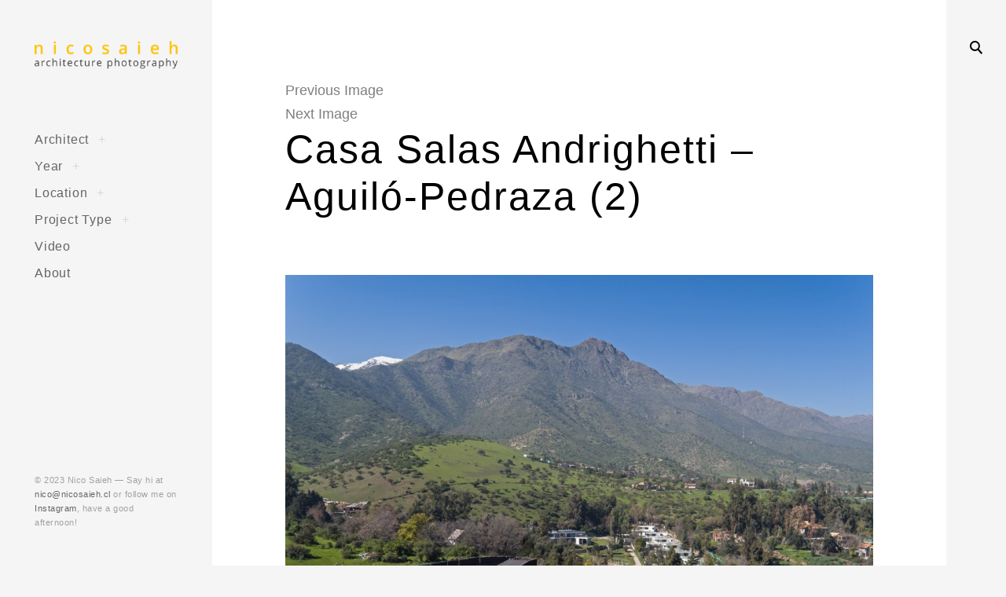

--- FILE ---
content_type: text/html; charset=UTF-8
request_url: http://www.nicosaieh.cl/dok-house/nombre-del-proyecto-166/
body_size: 15859
content:
<!DOCTYPE html>
<!--[if IE 9]>    <html class="ie9"> <![endif]-->
<html dir="ltr" lang="en-US"
	prefix="og: https://ogp.me/ns#" >

<head>

	<meta charset="UTF-8">
	<meta name="viewport" content="width=device-width, initial-scale=1">
	<link rel="profile" href="http://gmpg.org/xfn/11">
	<link rel="pingback" href="http://www.nicosaieh.cl/xmlrpc.php">

	<title>Casa Salas Andrighetti – Aguiló-Pedraza (2) | Nico Saieh</title>

		<!-- All in One SEO 4.4.2 - aioseo.com -->
		<meta name="robots" content="max-image-preview:large" />
		<link rel="canonical" href="http://www.nicosaieh.cl/dok-house/nombre-del-proyecto-166/" />
		<meta name="generator" content="All in One SEO (AIOSEO) 4.4.2" />
		<meta property="og:locale" content="en_US" />
		<meta property="og:site_name" content="Nico Saieh | Architecture Photography" />
		<meta property="og:type" content="article" />
		<meta property="og:title" content="Casa Salas Andrighetti – Aguiló-Pedraza (2) | Nico Saieh" />
		<meta property="og:url" content="http://www.nicosaieh.cl/dok-house/nombre-del-proyecto-166/" />
		<meta property="og:image" content="http://www.nicosaieh.cl/wp-content/uploads/2017/11/nico_large.png" />
		<meta property="article:published_time" content="2017-04-17T19:10:36+00:00" />
		<meta property="article:modified_time" content="2017-04-17T19:10:36+00:00" />
		<meta name="twitter:card" content="summary_large_image" />
		<meta name="twitter:title" content="Casa Salas Andrighetti – Aguiló-Pedraza (2) | Nico Saieh" />
		<meta name="twitter:image" content="http://www.nicosaieh.cl/wp-content/uploads/2017/11/nico_large.png" />
		<script type="application/ld+json" class="aioseo-schema">
			{"@context":"https:\/\/schema.org","@graph":[{"@type":"BreadcrumbList","@id":"http:\/\/www.nicosaieh.cl\/dok-house\/nombre-del-proyecto-166\/#breadcrumblist","itemListElement":[{"@type":"ListItem","@id":"http:\/\/www.nicosaieh.cl\/#listItem","position":1,"item":{"@type":"WebPage","@id":"http:\/\/www.nicosaieh.cl\/","name":"Home","description":"Architecture Photography by Nicolas Saieh \/ Fotograf\u00eda de Arquitectura por Nicol\u00e1s Saieh | Based in Santiago, Chile \/ Basado en Santiago de Chile","url":"http:\/\/www.nicosaieh.cl\/"},"nextItem":"http:\/\/www.nicosaieh.cl\/dok-house\/nombre-del-proyecto-166\/#listItem"},{"@type":"ListItem","@id":"http:\/\/www.nicosaieh.cl\/dok-house\/nombre-del-proyecto-166\/#listItem","position":2,"item":{"@type":"WebPage","@id":"http:\/\/www.nicosaieh.cl\/dok-house\/nombre-del-proyecto-166\/","name":"Casa Salas Andrighetti - Aguil\u00f3-Pedraza (2)","url":"http:\/\/www.nicosaieh.cl\/dok-house\/nombre-del-proyecto-166\/"},"previousItem":"http:\/\/www.nicosaieh.cl\/#listItem"}]},{"@type":"ItemPage","@id":"http:\/\/www.nicosaieh.cl\/dok-house\/nombre-del-proyecto-166\/#itempage","url":"http:\/\/www.nicosaieh.cl\/dok-house\/nombre-del-proyecto-166\/","name":"Casa Salas Andrighetti \u2013 Aguil\u00f3-Pedraza (2) | Nico Saieh","inLanguage":"en-US","isPartOf":{"@id":"http:\/\/www.nicosaieh.cl\/#website"},"breadcrumb":{"@id":"http:\/\/www.nicosaieh.cl\/dok-house\/nombre-del-proyecto-166\/#breadcrumblist"},"author":{"@id":"http:\/\/www.nicosaieh.cl\/author\/nicosaieh\/#author"},"creator":{"@id":"http:\/\/www.nicosaieh.cl\/author\/nicosaieh\/#author"},"datePublished":"2017-04-17T19:10:36+00:00","dateModified":"2017-04-17T19:10:36+00:00"},{"@type":"Organization","@id":"http:\/\/www.nicosaieh.cl\/#organization","name":"Nico Saieh","url":"http:\/\/www.nicosaieh.cl\/","logo":{"@type":"ImageObject","url":"http:\/\/www.nicosaieh.cl\/wp-content\/uploads\/2017\/11\/nico_large.png","@id":"http:\/\/www.nicosaieh.cl\/#organizationLogo","width":500,"height":100},"image":{"@id":"http:\/\/www.nicosaieh.cl\/#organizationLogo"}},{"@type":"Person","@id":"http:\/\/www.nicosaieh.cl\/author\/nicosaieh\/#author","url":"http:\/\/www.nicosaieh.cl\/author\/nicosaieh\/","name":"nicosaieh","image":{"@type":"ImageObject","@id":"http:\/\/www.nicosaieh.cl\/dok-house\/nombre-del-proyecto-166\/#authorImage","url":"http:\/\/1.gravatar.com\/avatar\/a107f5accc38dac6e7c4c4d862d74609?s=96&d=mm&r=g","width":96,"height":96,"caption":"nicosaieh"}},{"@type":"WebSite","@id":"http:\/\/www.nicosaieh.cl\/#website","url":"http:\/\/www.nicosaieh.cl\/","name":"Nico Saieh","description":"Architecture Photography","inLanguage":"en-US","publisher":{"@id":"http:\/\/www.nicosaieh.cl\/#organization"}}]}
		</script>
		<!-- All in One SEO -->

<link rel='dns-prefetch' href='//fonts.googleapis.com' />
<link rel="alternate" type="application/rss+xml" title="Nico Saieh &raquo; Feed" href="http://www.nicosaieh.cl/feed/" />
<link rel="alternate" type="application/rss+xml" title="Nico Saieh &raquo; Comments Feed" href="http://www.nicosaieh.cl/comments/feed/" />
<link rel="alternate" type="application/rss+xml" title="Nico Saieh &raquo; Casa Salas Andrighetti &#8211; Aguiló-Pedraza (2) Comments Feed" href="http://www.nicosaieh.cl/dok-house/nombre-del-proyecto-166/feed/" />
<script type="text/javascript">
window._wpemojiSettings = {"baseUrl":"https:\/\/s.w.org\/images\/core\/emoji\/14.0.0\/72x72\/","ext":".png","svgUrl":"https:\/\/s.w.org\/images\/core\/emoji\/14.0.0\/svg\/","svgExt":".svg","source":{"concatemoji":"http:\/\/www.nicosaieh.cl\/wp-includes\/js\/wp-emoji-release.min.js?ver=6.2.8"}};
/*! This file is auto-generated */
!function(e,a,t){var n,r,o,i=a.createElement("canvas"),p=i.getContext&&i.getContext("2d");function s(e,t){p.clearRect(0,0,i.width,i.height),p.fillText(e,0,0);e=i.toDataURL();return p.clearRect(0,0,i.width,i.height),p.fillText(t,0,0),e===i.toDataURL()}function c(e){var t=a.createElement("script");t.src=e,t.defer=t.type="text/javascript",a.getElementsByTagName("head")[0].appendChild(t)}for(o=Array("flag","emoji"),t.supports={everything:!0,everythingExceptFlag:!0},r=0;r<o.length;r++)t.supports[o[r]]=function(e){if(p&&p.fillText)switch(p.textBaseline="top",p.font="600 32px Arial",e){case"flag":return s("\ud83c\udff3\ufe0f\u200d\u26a7\ufe0f","\ud83c\udff3\ufe0f\u200b\u26a7\ufe0f")?!1:!s("\ud83c\uddfa\ud83c\uddf3","\ud83c\uddfa\u200b\ud83c\uddf3")&&!s("\ud83c\udff4\udb40\udc67\udb40\udc62\udb40\udc65\udb40\udc6e\udb40\udc67\udb40\udc7f","\ud83c\udff4\u200b\udb40\udc67\u200b\udb40\udc62\u200b\udb40\udc65\u200b\udb40\udc6e\u200b\udb40\udc67\u200b\udb40\udc7f");case"emoji":return!s("\ud83e\udef1\ud83c\udffb\u200d\ud83e\udef2\ud83c\udfff","\ud83e\udef1\ud83c\udffb\u200b\ud83e\udef2\ud83c\udfff")}return!1}(o[r]),t.supports.everything=t.supports.everything&&t.supports[o[r]],"flag"!==o[r]&&(t.supports.everythingExceptFlag=t.supports.everythingExceptFlag&&t.supports[o[r]]);t.supports.everythingExceptFlag=t.supports.everythingExceptFlag&&!t.supports.flag,t.DOMReady=!1,t.readyCallback=function(){t.DOMReady=!0},t.supports.everything||(n=function(){t.readyCallback()},a.addEventListener?(a.addEventListener("DOMContentLoaded",n,!1),e.addEventListener("load",n,!1)):(e.attachEvent("onload",n),a.attachEvent("onreadystatechange",function(){"complete"===a.readyState&&t.readyCallback()})),(e=t.source||{}).concatemoji?c(e.concatemoji):e.wpemoji&&e.twemoji&&(c(e.twemoji),c(e.wpemoji)))}(window,document,window._wpemojiSettings);
</script>
<style type="text/css">
img.wp-smiley,
img.emoji {
	display: inline !important;
	border: none !important;
	box-shadow: none !important;
	height: 1em !important;
	width: 1em !important;
	margin: 0 0.07em !important;
	vertical-align: -0.1em !important;
	background: none !important;
	padding: 0 !important;
}
</style>
	<link rel='stylesheet' id='wp-block-library-css' href='http://www.nicosaieh.cl/wp-includes/css/dist/block-library/style.min.css?ver=6.2.8' type='text/css' media='all' />
<link rel='stylesheet' id='classic-theme-styles-css' href='http://www.nicosaieh.cl/wp-includes/css/classic-themes.min.css?ver=6.2.8' type='text/css' media='all' />
<style id='global-styles-inline-css' type='text/css'>
body{--wp--preset--color--black: #000000;--wp--preset--color--cyan-bluish-gray: #abb8c3;--wp--preset--color--white: #ffffff;--wp--preset--color--pale-pink: #f78da7;--wp--preset--color--vivid-red: #cf2e2e;--wp--preset--color--luminous-vivid-orange: #ff6900;--wp--preset--color--luminous-vivid-amber: #fcb900;--wp--preset--color--light-green-cyan: #7bdcb5;--wp--preset--color--vivid-green-cyan: #00d084;--wp--preset--color--pale-cyan-blue: #8ed1fc;--wp--preset--color--vivid-cyan-blue: #0693e3;--wp--preset--color--vivid-purple: #9b51e0;--wp--preset--gradient--vivid-cyan-blue-to-vivid-purple: linear-gradient(135deg,rgba(6,147,227,1) 0%,rgb(155,81,224) 100%);--wp--preset--gradient--light-green-cyan-to-vivid-green-cyan: linear-gradient(135deg,rgb(122,220,180) 0%,rgb(0,208,130) 100%);--wp--preset--gradient--luminous-vivid-amber-to-luminous-vivid-orange: linear-gradient(135deg,rgba(252,185,0,1) 0%,rgba(255,105,0,1) 100%);--wp--preset--gradient--luminous-vivid-orange-to-vivid-red: linear-gradient(135deg,rgba(255,105,0,1) 0%,rgb(207,46,46) 100%);--wp--preset--gradient--very-light-gray-to-cyan-bluish-gray: linear-gradient(135deg,rgb(238,238,238) 0%,rgb(169,184,195) 100%);--wp--preset--gradient--cool-to-warm-spectrum: linear-gradient(135deg,rgb(74,234,220) 0%,rgb(151,120,209) 20%,rgb(207,42,186) 40%,rgb(238,44,130) 60%,rgb(251,105,98) 80%,rgb(254,248,76) 100%);--wp--preset--gradient--blush-light-purple: linear-gradient(135deg,rgb(255,206,236) 0%,rgb(152,150,240) 100%);--wp--preset--gradient--blush-bordeaux: linear-gradient(135deg,rgb(254,205,165) 0%,rgb(254,45,45) 50%,rgb(107,0,62) 100%);--wp--preset--gradient--luminous-dusk: linear-gradient(135deg,rgb(255,203,112) 0%,rgb(199,81,192) 50%,rgb(65,88,208) 100%);--wp--preset--gradient--pale-ocean: linear-gradient(135deg,rgb(255,245,203) 0%,rgb(182,227,212) 50%,rgb(51,167,181) 100%);--wp--preset--gradient--electric-grass: linear-gradient(135deg,rgb(202,248,128) 0%,rgb(113,206,126) 100%);--wp--preset--gradient--midnight: linear-gradient(135deg,rgb(2,3,129) 0%,rgb(40,116,252) 100%);--wp--preset--duotone--dark-grayscale: url('#wp-duotone-dark-grayscale');--wp--preset--duotone--grayscale: url('#wp-duotone-grayscale');--wp--preset--duotone--purple-yellow: url('#wp-duotone-purple-yellow');--wp--preset--duotone--blue-red: url('#wp-duotone-blue-red');--wp--preset--duotone--midnight: url('#wp-duotone-midnight');--wp--preset--duotone--magenta-yellow: url('#wp-duotone-magenta-yellow');--wp--preset--duotone--purple-green: url('#wp-duotone-purple-green');--wp--preset--duotone--blue-orange: url('#wp-duotone-blue-orange');--wp--preset--font-size--small: 13px;--wp--preset--font-size--medium: 20px;--wp--preset--font-size--large: 36px;--wp--preset--font-size--x-large: 42px;--wp--preset--spacing--20: 0.44rem;--wp--preset--spacing--30: 0.67rem;--wp--preset--spacing--40: 1rem;--wp--preset--spacing--50: 1.5rem;--wp--preset--spacing--60: 2.25rem;--wp--preset--spacing--70: 3.38rem;--wp--preset--spacing--80: 5.06rem;--wp--preset--shadow--natural: 6px 6px 9px rgba(0, 0, 0, 0.2);--wp--preset--shadow--deep: 12px 12px 50px rgba(0, 0, 0, 0.4);--wp--preset--shadow--sharp: 6px 6px 0px rgba(0, 0, 0, 0.2);--wp--preset--shadow--outlined: 6px 6px 0px -3px rgba(255, 255, 255, 1), 6px 6px rgba(0, 0, 0, 1);--wp--preset--shadow--crisp: 6px 6px 0px rgba(0, 0, 0, 1);}:where(.is-layout-flex){gap: 0.5em;}body .is-layout-flow > .alignleft{float: left;margin-inline-start: 0;margin-inline-end: 2em;}body .is-layout-flow > .alignright{float: right;margin-inline-start: 2em;margin-inline-end: 0;}body .is-layout-flow > .aligncenter{margin-left: auto !important;margin-right: auto !important;}body .is-layout-constrained > .alignleft{float: left;margin-inline-start: 0;margin-inline-end: 2em;}body .is-layout-constrained > .alignright{float: right;margin-inline-start: 2em;margin-inline-end: 0;}body .is-layout-constrained > .aligncenter{margin-left: auto !important;margin-right: auto !important;}body .is-layout-constrained > :where(:not(.alignleft):not(.alignright):not(.alignfull)){max-width: var(--wp--style--global--content-size);margin-left: auto !important;margin-right: auto !important;}body .is-layout-constrained > .alignwide{max-width: var(--wp--style--global--wide-size);}body .is-layout-flex{display: flex;}body .is-layout-flex{flex-wrap: wrap;align-items: center;}body .is-layout-flex > *{margin: 0;}:where(.wp-block-columns.is-layout-flex){gap: 2em;}.has-black-color{color: var(--wp--preset--color--black) !important;}.has-cyan-bluish-gray-color{color: var(--wp--preset--color--cyan-bluish-gray) !important;}.has-white-color{color: var(--wp--preset--color--white) !important;}.has-pale-pink-color{color: var(--wp--preset--color--pale-pink) !important;}.has-vivid-red-color{color: var(--wp--preset--color--vivid-red) !important;}.has-luminous-vivid-orange-color{color: var(--wp--preset--color--luminous-vivid-orange) !important;}.has-luminous-vivid-amber-color{color: var(--wp--preset--color--luminous-vivid-amber) !important;}.has-light-green-cyan-color{color: var(--wp--preset--color--light-green-cyan) !important;}.has-vivid-green-cyan-color{color: var(--wp--preset--color--vivid-green-cyan) !important;}.has-pale-cyan-blue-color{color: var(--wp--preset--color--pale-cyan-blue) !important;}.has-vivid-cyan-blue-color{color: var(--wp--preset--color--vivid-cyan-blue) !important;}.has-vivid-purple-color{color: var(--wp--preset--color--vivid-purple) !important;}.has-black-background-color{background-color: var(--wp--preset--color--black) !important;}.has-cyan-bluish-gray-background-color{background-color: var(--wp--preset--color--cyan-bluish-gray) !important;}.has-white-background-color{background-color: var(--wp--preset--color--white) !important;}.has-pale-pink-background-color{background-color: var(--wp--preset--color--pale-pink) !important;}.has-vivid-red-background-color{background-color: var(--wp--preset--color--vivid-red) !important;}.has-luminous-vivid-orange-background-color{background-color: var(--wp--preset--color--luminous-vivid-orange) !important;}.has-luminous-vivid-amber-background-color{background-color: var(--wp--preset--color--luminous-vivid-amber) !important;}.has-light-green-cyan-background-color{background-color: var(--wp--preset--color--light-green-cyan) !important;}.has-vivid-green-cyan-background-color{background-color: var(--wp--preset--color--vivid-green-cyan) !important;}.has-pale-cyan-blue-background-color{background-color: var(--wp--preset--color--pale-cyan-blue) !important;}.has-vivid-cyan-blue-background-color{background-color: var(--wp--preset--color--vivid-cyan-blue) !important;}.has-vivid-purple-background-color{background-color: var(--wp--preset--color--vivid-purple) !important;}.has-black-border-color{border-color: var(--wp--preset--color--black) !important;}.has-cyan-bluish-gray-border-color{border-color: var(--wp--preset--color--cyan-bluish-gray) !important;}.has-white-border-color{border-color: var(--wp--preset--color--white) !important;}.has-pale-pink-border-color{border-color: var(--wp--preset--color--pale-pink) !important;}.has-vivid-red-border-color{border-color: var(--wp--preset--color--vivid-red) !important;}.has-luminous-vivid-orange-border-color{border-color: var(--wp--preset--color--luminous-vivid-orange) !important;}.has-luminous-vivid-amber-border-color{border-color: var(--wp--preset--color--luminous-vivid-amber) !important;}.has-light-green-cyan-border-color{border-color: var(--wp--preset--color--light-green-cyan) !important;}.has-vivid-green-cyan-border-color{border-color: var(--wp--preset--color--vivid-green-cyan) !important;}.has-pale-cyan-blue-border-color{border-color: var(--wp--preset--color--pale-cyan-blue) !important;}.has-vivid-cyan-blue-border-color{border-color: var(--wp--preset--color--vivid-cyan-blue) !important;}.has-vivid-purple-border-color{border-color: var(--wp--preset--color--vivid-purple) !important;}.has-vivid-cyan-blue-to-vivid-purple-gradient-background{background: var(--wp--preset--gradient--vivid-cyan-blue-to-vivid-purple) !important;}.has-light-green-cyan-to-vivid-green-cyan-gradient-background{background: var(--wp--preset--gradient--light-green-cyan-to-vivid-green-cyan) !important;}.has-luminous-vivid-amber-to-luminous-vivid-orange-gradient-background{background: var(--wp--preset--gradient--luminous-vivid-amber-to-luminous-vivid-orange) !important;}.has-luminous-vivid-orange-to-vivid-red-gradient-background{background: var(--wp--preset--gradient--luminous-vivid-orange-to-vivid-red) !important;}.has-very-light-gray-to-cyan-bluish-gray-gradient-background{background: var(--wp--preset--gradient--very-light-gray-to-cyan-bluish-gray) !important;}.has-cool-to-warm-spectrum-gradient-background{background: var(--wp--preset--gradient--cool-to-warm-spectrum) !important;}.has-blush-light-purple-gradient-background{background: var(--wp--preset--gradient--blush-light-purple) !important;}.has-blush-bordeaux-gradient-background{background: var(--wp--preset--gradient--blush-bordeaux) !important;}.has-luminous-dusk-gradient-background{background: var(--wp--preset--gradient--luminous-dusk) !important;}.has-pale-ocean-gradient-background{background: var(--wp--preset--gradient--pale-ocean) !important;}.has-electric-grass-gradient-background{background: var(--wp--preset--gradient--electric-grass) !important;}.has-midnight-gradient-background{background: var(--wp--preset--gradient--midnight) !important;}.has-small-font-size{font-size: var(--wp--preset--font-size--small) !important;}.has-medium-font-size{font-size: var(--wp--preset--font-size--medium) !important;}.has-large-font-size{font-size: var(--wp--preset--font-size--large) !important;}.has-x-large-font-size{font-size: var(--wp--preset--font-size--x-large) !important;}
.wp-block-navigation a:where(:not(.wp-element-button)){color: inherit;}
:where(.wp-block-columns.is-layout-flex){gap: 2em;}
.wp-block-pullquote{font-size: 1.5em;line-height: 1.6;}
</style>
<link rel='stylesheet' id='huntt-google-fonts-css' href='//fonts.googleapis.com/css?family=Roboto%3A400%2C300%2C300italic%2C400italic%2C500%2C500italic%2C700%2C700italic&#038;subset=latin%2Clatin-ext' type='text/css' media='all' />
<link rel='stylesheet' id='huntt-icons-css' href='http://www.nicosaieh.cl/wp-content/themes/huntt/layouts/icons.css?ver=6.2.8' type='text/css' media='all' />
<link rel='stylesheet' id='huntt-mscrollstyle-css' href='http://www.nicosaieh.cl/wp-content/themes/huntt/layouts/jquery.mCustomScrollbar.min.css?ver=6.2.8' type='text/css' media='all' />
<link rel='stylesheet' id='huntt-fancybox-style-css' href='http://www.nicosaieh.cl/wp-content/themes/huntt/js/fancybox/fancybox.css?ver=6.2.8' type='text/css' media='all' />
<link rel='stylesheet' id='huntt-style-css' href='http://www.nicosaieh.cl/wp-content/themes/huntt/style.css?ver=6.2.8' type='text/css' media='all' />
<link rel='stylesheet' id='searchwp-live-search-css' href='http://www.nicosaieh.cl/wp-content/themes/huntt/inc/apis/live-ajax-search/assets/styles/style.css?ver=1.1' type='text/css' media='all' />
<script type='text/javascript' src='http://www.nicosaieh.cl/wp-includes/js/jquery/jquery.min.js?ver=3.6.4' id='jquery-core-js'></script>
<script type='text/javascript' src='http://www.nicosaieh.cl/wp-includes/js/jquery/jquery-migrate.min.js?ver=3.4.0' id='jquery-migrate-js'></script>
<link rel="https://api.w.org/" href="http://www.nicosaieh.cl/wp-json/" /><link rel="alternate" type="application/json" href="http://www.nicosaieh.cl/wp-json/wp/v2/media/5303" /><link rel="EditURI" type="application/rsd+xml" title="RSD" href="http://www.nicosaieh.cl/xmlrpc.php?rsd" />
<link rel="wlwmanifest" type="application/wlwmanifest+xml" href="http://www.nicosaieh.cl/wp-includes/wlwmanifest.xml" />
<meta name="generator" content="WordPress 6.2.8" />
<link rel='shortlink' href='http://www.nicosaieh.cl/?p=5303' />
		<!-- Custom Logo: hide header text -->
		<style id="custom-logo-css" type="text/css">
			.site-title, .site-description {
				position: absolute;
				clip: rect(1px, 1px, 1px, 1px);
			}
		</style>
		<link rel="alternate" type="application/json+oembed" href="http://www.nicosaieh.cl/wp-json/oembed/1.0/embed?url=http%3A%2F%2Fwww.nicosaieh.cl%2Fdok-house%2Fnombre-del-proyecto-166%2F" />
<link rel="alternate" type="text/xml+oembed" href="http://www.nicosaieh.cl/wp-json/oembed/1.0/embed?url=http%3A%2F%2Fwww.nicosaieh.cl%2Fdok-house%2Fnombre-del-proyecto-166%2F&#038;format=xml" />

<style type="text/css" media="screen">

	a {
		-webkit-transition: all .3s;
		-moz-transition: all .3s;
		-ms-transition: all .3s;
		-o-transition: all .3s;
		transition: all .3s;
	}

	.home #primary,
	.archive #primary,
	.search #primary,
	.index #primary,
	.site-header {
		background-color: ##f5f5f5;
	}

	body,
	.widget,
	.emphased,
	.widget_archive > ul > li:after,
	.widget_calendar th,
	.widget_calendar tbody a,
	.instagram-name,
	.comment-form label,
	.contact-form div label,
	.format-quote blockquote,
	.format-quote blockquote p,
	blockquote cite, blockquote + cite, blockquote + p cite {
		color: #000;
	}

	.grid-wrapper .entry-content p,
	.grid-wrapper .entry-summary p,
	.grid-wrapper .entry-content li,
	.grid-wrapper .entry-summary li,
	.grid-wrapper .entry-content dd,
	.grid-wrapper .entry-summary dd,
	.sticky .featured,
	.sticky .featured:after,
	.single .entry-meta,
	.single .entry-meta > span:after,
	.widget_calendar td,
	.widget_calendar tfoot a {
		color: rgba(0,0,0,0.5);
	}

	.grid-wrapper .format-quote:before,
	.grid-wrapper .format-link:before {
		color: rgba(0,0,0,0.3);
	}

	.dropcap__duplicate {
		color: rgba(0,0,0,0.1);
	}

	h1, h2, h3, h4, h5, h6,
	h1 a, h2 a, h3 a, h4 a, h5 a, h6 a,
	.grid-wrapper .cat-links > a,
	.grid-wrapper .format-image .entry-footer a,
	.grid-wrapper .format-quote blockquote,
	.grid-wrapper .format-quote blockquote p,
	.grid-wrapper .format-link p,
	.widget-title,
	.widget_calendar caption {
		color: #000;
	}

	a,
	.single .cat-links a,
	.single .tags-links a,
	.single .entry-meta a,
	.widget a,
	.search-form input[type="submit"],
	.widget .search-form input[type="submit"],
	.posts-navigation a,
	.post-navigation a,
	body .single-soc-share-link a,
	.form-submit input[type="submit"]:hover,
	.contact-submit input[type="submit"]:hover,
	.comment-author .fn a,
	.comment-author .fn a:hover,
	.comment-metadata a:hover,
	.emphased a {
		color: #7f7f7f;
	}

	.comment-metadata a,
	.single .tag-links a {
		color: rgba(127,127,127,0.5);
	}

	.posts-navigation i,
	.post-navigation i {
		color: rgba(127,127,127,0.1);
	}

	.form-submit input[type="submit"],
	.contact-submit input[type="submit"] {
		background: #7f7f7f;
	}

	button,
	.button, input[type="button"], input[type="reset"], input[type="submit"] {
		border-color: #7f7f7f;
	}

	.widget button,
	.widget .button,
	.widget input[type="button"],
	.widget input[type="reset"],
	.widget input[type="submit"] {
	    background-color: #7f7f7f;
	    border-color: #7f7f7f;
	}

	.widget button:hover,
	.widget .button:hover,
	.widget input[type="button"]:hover,
	.widget input[type="reset"]:hover,
	.widget input[type="submit"]:hover {
	    color: #7f7f7f;
	}

	.null-instagram-feed > p > a,
	.grid-wrapper .cat-links > a:hover,
	.grid-wrapper .format-image .entry-footer a:hover,
	.widget .tagcloud a,
	input[type="text"], input[type="email"], input[type="tel"], input[type="url"], input[type="password"], input[type="search"], textarea, select,
	.search-form:before,
	.comment-metadata .comment-edit-link,
	.comment-reply-link {
		color: #7f7f7f;
		border-color: rgba(127,127,127,0.5);
	}

	.select2-container .select2-choice {
		color: #7f7f7f;
	}


	.search-form input[type="submit"]:hover,
	.posts-navigation a:hover i,
	.post-navigation a:hover i,
	.posts-navigation .nav-next a:hover i,
	.post-navigation .nav-next a:hover i {
		color: #000;
	}

	a:hover,
	.single .cat-links a:hover,
	.single .tags-links a:hover,
	.single .entry-meta a:hover,
	.widget a:hover,
	.single .tag-links a:hover {
		color: #000;
		border-color: #000;
	}

	.null-instagram-feed > p > a:hover,
	.widget .tagcloud a:hover,
	.comment-metadata .comment-edit-link:hover,
	.comment-reply-link:hover {
		color: #000;
		border-color: rgba(0,0,0,0.5);
	}

	input[type="text"]:hover, input[type="email"]:hover, input[type="tel"]:hover, input[type="url"]:hover, input[type="password"]:hover, input[type="search"]:hover, select:hover, textarea:hover,
	input[type="text"]:focus, input[type="email"]:focus, input[type="tel"]:focus, input[type="url"]:focus, input[type="password"]:focus, input[type="search"]:focus, textarea:focus {
		border-color: rgba(0,0,0,0.5);
		color: 	#000;
	}

	.nav-menu a {
		color: #656565;
	}

	.nav-menu .dropdown-toggle {
		color: rgba(101,101,101,0.2)	}

	.nav-menu a:hover,
	.nav-menu .dropdown-toggle:hover,
	.nav-menu .current_page_item>a,
	.nav-menu .current-menu-item>a {
		color: #fbcc48;
	}

	.site-info {
		color: #a1a1a1;
	}

	.site-info a {
		color: #656565;
	}

	.site-info a:hover {
		color: #fbcc48;
	}

	.site-title a {
		color: #000;
	}

	.site-title a:hover {
		color: rgba(0,0,0,0.5);
	}

	.site-description {
		color: #a1a1a1;
	}

	.search-big__trigger,
	.icon-close,
	.search-big .search-form .search-field,
	.search-big .search-form input[type="search"]:focus,
	.searchwp-live-search-result > p > a,
	.searchwp-live-search-result > p a,
	body .searchwp-live-search-result p,
	.search .page-title span,
	.search .page-title,
	.searchwp-live-search-no-results em {
		color: #000;
	}

	.paging-navigation .current,
	.page-links > span,
	.paging-navigation a,
	.page-links a,
	.paging-navigation .dots {
		color: #000;
	}

	.paging-navigation .prev:after,
	.paging-navigation .next:after {
		border-color: #000;
	}

	.menu-toggle span,
	.menu-toggle span:before,
	.menu-toggle span:after {
		background: #000;
	}

	.search-big .search-form .search-field::-webkit-input-placeholder{
		color: #000;
		opacity: .5;
	}
	.search-big .search-form .search-field::-moz-placeholder {
		color: #000;
		opacity: .5;
	}

	.search-big__trigger:hover,
	.icon-close:hover,
	.searchwp-live-search-result > p > a:hover,
	.searchwp-live-search-result > p a:hover,
	.paging-navigation a:hover,
	.page-links a:hover	 {
		color: #ccc;
	}

	.paging-navigation .prev:hover:after,
	.paging-navigation .next:hover:after {
		border-color: #ccc;
	}

	.searchwp-live-search-result > p > a:hover,
	.searchwp-live-search-result > p a:hover {
		border-color: rgba(204,204,204,0.5);
	}

	.menu-toggle:hover span:before,
	.menu-toggle:hover span:after  {
		background: #ccc;
	}

	/* Social Menu */
	.social-menu a {
		color: #656565;
	}

	.social-menu a:hover {
		color: #000;
	}

</style>

		<style type="text/css" id="wp-custom-css">
			/*
You can add your own CSS here.

Click the help icon above to learn more.
*/

.site-title a{
		text-transform: uppercase;
		font-size: 65%;
		margin:auto;
		text-align: center;
		letter-spacing: .2em;
	}

.alignnone {
    clear: both;
    margin: 12px 0;
}

img {
    height: auto;
    width: 100%;
}

.jp-relatedposts-post-context {
	display: none;
}

.jp-relatedposts-post-date {
	display: none;
}

		</style>
			<style>
	@import url('https://fonts.googleapis.com/css?family=Archivo+Narrow|Work+Sans');
	</style>

	<!-- this be analytics -->
	<script type="text/javascript">
	
		var _gaq = _gaq || [];
		_gaq.push(['_setAccount', 'UA-27986942-1']);
		_gaq.push(['_trackPageview']);
	
		(function() {
		var ga = document.createElement('script'); ga.type = 'text/javascript'; ga.async = true;
		ga.src = ('https:' == document.location.protocol ? 'https://ssl' : 'http://www') + '.google-analytics.com/ga.js';
		var s = document.getElementsByTagName('script')[0]; s.parentNode.insertBefore(ga, s);
		})();
	
	</script>

</head>

<body class="attachment attachment-template-default single single-attachment postid-5303 attachmentid-5303 attachment-jpeg wp-custom-logo">

<div id="page" class="hfeed site">

	<a class="skip-link screen-reader-text" href="#content">Skip to content</a>

		<!-- THEME SEARCH -->
		<div class="search-big">
						<form role="search" method="get" class="search-form" action="http://www.nicosaieh.cl">
				<label>
					<span class="screen-reader-text">Search for:</span>
					<input type="search" class="search-field" placeholder="Search" value="" name="s" title="Search for:" data-swplive="true" data-swpengine="default" data-swpconfig="default" autocomplete="off">
				</label>
				<input type="submit" class="search-submit" value="Search">
			</form>
		</div>
		<a href="#" class="search-big__trigger"><i class="icon-search"></i></a>
		<a href="#" class="search-big__close"><i class="icon-close"></i></a>
		<!-- .search-big  -->

		<header id="masthead" class="site-header" role="banner">

			<div class="site-branding">

				<a href="http://www.nicosaieh.cl/" rel="home" class="standard-logo"><a href="http://www.nicosaieh.cl/" class="custom-logo-link" rel="home"><img width="500" height="100" src="http://www.nicosaieh.cl/wp-content/uploads/2017/11/nico_large.png" class="custom-logo" alt="Nico Saieh" decoding="async" srcset="http://www.nicosaieh.cl/wp-content/uploads/2017/11/nico_large.png 500w, http://www.nicosaieh.cl/wp-content/uploads/2017/11/nico_large-300x60.png 300w, http://www.nicosaieh.cl/wp-content/uploads/2017/11/nico_large-470x94.png 470w, http://www.nicosaieh.cl/wp-content/uploads/2017/11/nico_large-285x57.png 285w" sizes="(max-width: 500px) 100vw, 500px" /></a></a>			<p class="site-title screen-reader-text"><a href="http://www.nicosaieh.cl/" rel="home">Nico Saieh</a></p>
		<p class="site-description">Architecture Photography</p>
			</div><!-- .site-branding -->

			<!-- NAVIGATION -->
			
<nav id="site-navigation" class="main-navigation" role="navigation">
	<button class="menu-toggle" aria-controls="primary-menu" aria-expanded="false"><span>Primary Menu</span></button>
	<div class="menu-nav-container"><ul id="primary-menu" class="menu"><li id="menu-item-5518" class="menu-item menu-item-type-taxonomy menu-item-object-category menu-item-has-children menu-item-5518"><a href="http://www.nicosaieh.cl/category/architect/">Architect</a>
<ul class="sub-menu">
	<li id="menu-item-5520" class="menu-item menu-item-type-taxonomy menu-item-object-category menu-item-5520"><a href="http://www.nicosaieh.cl/category/architect/abestudio/">ABESTUDIO</a></li>
	<li id="menu-item-5521" class="menu-item menu-item-type-taxonomy menu-item-object-category menu-item-5521"><a href="http://www.nicosaieh.cl/category/architect/aguilopedraza-arquitectos/">Aguilo+Pedraza Arquitectos</a></li>
	<li id="menu-item-7475" class="menu-item menu-item-type-taxonomy menu-item-object-category menu-item-7475"><a href="http://www.nicosaieh.cl/category/architect/albert-tidy-arquitectos/">Albert Tidy Arquitectos</a></li>
	<li id="menu-item-7651" class="menu-item menu-item-type-taxonomy menu-item-object-category menu-item-7651"><a href="http://www.nicosaieh.cl/category/architect/alberto-moletto/">Alberto Moletto</a></li>
	<li id="menu-item-5522" class="menu-item menu-item-type-taxonomy menu-item-object-category menu-item-5522"><a href="http://www.nicosaieh.cl/category/architect/alejandro-aravena-elemental/">Alejandro Aravena | ELEMENTAL</a></li>
	<li id="menu-item-5523" class="menu-item menu-item-type-taxonomy menu-item-object-category menu-item-5523"><a href="http://www.nicosaieh.cl/category/architect/alvar-aalto/">Alvar Aalto</a></li>
	<li id="menu-item-5606" class="menu-item menu-item-type-taxonomy menu-item-object-category menu-item-5606"><a href="http://www.nicosaieh.cl/category/architect/antonio-lipthay/">Antonio Lipthay</a></li>
	<li id="menu-item-8540" class="menu-item menu-item-type-taxonomy menu-item-object-category menu-item-8540"><a href="http://www.nicosaieh.cl/category/architect/apio-arquitectos/">APIO Arquitectos</a></li>
	<li id="menu-item-8229" class="menu-item menu-item-type-taxonomy menu-item-object-category menu-item-8229"><a href="http://www.nicosaieh.cl/category/architect/arce-westermeier/">Arce &amp; Westermeier</a></li>
	<li id="menu-item-7763" class="menu-item menu-item-type-taxonomy menu-item-object-category menu-item-7763"><a href="http://www.nicosaieh.cl/category/architect/assadi-arquitectos/">Assadi Arquitectos</a></li>
	<li id="menu-item-5608" class="menu-item menu-item-type-taxonomy menu-item-object-category menu-item-5608"><a href="http://www.nicosaieh.cl/category/architect/augusto-dominguez/">Augusto Dominguez</a></li>
	<li id="menu-item-9283" class="menu-item menu-item-type-taxonomy menu-item-object-category menu-item-9283"><a href="http://www.nicosaieh.cl/category/architect/avon-arquitectos/">AVON Arquitectos</a></li>
	<li id="menu-item-7592" class="menu-item menu-item-type-taxonomy menu-item-object-category menu-item-7592"><a href="http://www.nicosaieh.cl/category/architect/baltazar-sanchez/">Baltazar Sanchez</a></li>
	<li id="menu-item-5609" class="menu-item menu-item-type-taxonomy menu-item-object-category menu-item-5609"><a href="http://www.nicosaieh.cl/category/architect/barclay-crousse/">Barclay &amp; Crousse</a></li>
	<li id="menu-item-7893" class="menu-item menu-item-type-taxonomy menu-item-object-category menu-item-7893"><a href="http://www.nicosaieh.cl/category/architect/bastias-cardemil-arquitectos/">Bastias Cardemil Arquitectos</a></li>
	<li id="menu-item-7941" class="menu-item menu-item-type-taxonomy menu-item-object-category menu-item-7941"><a href="http://www.nicosaieh.cl/category/architect/bbats/">BBATS</a></li>
	<li id="menu-item-9214" class="menu-item menu-item-type-taxonomy menu-item-object-category menu-item-9214"><a href="http://www.nicosaieh.cl/category/architect/bl-arquitectos/">BL Arquitectos</a></li>
	<li id="menu-item-5610" class="menu-item menu-item-type-taxonomy menu-item-object-category menu-item-5610"><a href="http://www.nicosaieh.cl/category/architect/browneswett/">Browne &amp; Swett Arquitectos</a></li>
	<li id="menu-item-5611" class="menu-item menu-item-type-taxonomy menu-item-object-category menu-item-5611"><a href="http://www.nicosaieh.cl/category/architect/carlos-mardones-arquitectos/">Carlos Mardones Arquitectos</a></li>
	<li id="menu-item-8404" class="menu-item menu-item-type-taxonomy menu-item-object-category menu-item-8404"><a href="http://www.nicosaieh.cl/category/architect/catalina-poblete/">Catalina Poblete</a></li>
	<li id="menu-item-5612" class="menu-item menu-item-type-taxonomy menu-item-object-category menu-item-5612"><a href="http://www.nicosaieh.cl/category/architect/caw-arquitectos/">CAW Arquitectos</a></li>
	<li id="menu-item-8812" class="menu-item menu-item-type-taxonomy menu-item-object-category menu-item-8812"><a href="http://www.nicosaieh.cl/category/architect/citic/">Citic</a></li>
	<li id="menu-item-8036" class="menu-item menu-item-type-taxonomy menu-item-object-category menu-item-8036"><a href="http://www.nicosaieh.cl/category/architect/claudio-tapia/">Claudio Tapia</a></li>
	<li id="menu-item-5613" class="menu-item menu-item-type-taxonomy menu-item-object-category menu-item-5613"><a href="http://www.nicosaieh.cl/category/architect/cristian-fernandez-lateral/">Cristián Fernández &amp; Lateral</a></li>
	<li id="menu-item-5614" class="menu-item menu-item-type-taxonomy menu-item-object-category menu-item-5614"><a href="http://www.nicosaieh.cl/category/architect/cristian-hrdalo/">Cristian Hrdalo</a></li>
	<li id="menu-item-6713" class="menu-item menu-item-type-taxonomy menu-item-object-category menu-item-6713"><a href="http://www.nicosaieh.cl/category/architect/cristian-irarrazaval/">Cristian Irarrazaval</a></li>
	<li id="menu-item-5615" class="menu-item menu-item-type-taxonomy menu-item-object-category menu-item-5615"><a href="http://www.nicosaieh.cl/category/architect/cristian-olivi/">Cristian Olivi</a></li>
	<li id="menu-item-8144" class="menu-item menu-item-type-taxonomy menu-item-object-category menu-item-8144"><a href="http://www.nicosaieh.cl/category/architect/cristian-olivos/">Cristian Olivos</a></li>
	<li id="menu-item-7869" class="menu-item menu-item-type-taxonomy menu-item-object-category menu-item-7869"><a href="http://www.nicosaieh.cl/category/architect/cristian-romero-valente/">Cristian Romero Valente</a></li>
	<li id="menu-item-6937" class="menu-item menu-item-type-taxonomy menu-item-object-category menu-item-6937"><a href="http://www.nicosaieh.cl/category/architect/cristobal-tirado/">Cristobal Tirado</a></li>
	<li id="menu-item-7712" class="menu-item menu-item-type-taxonomy menu-item-object-category menu-item-7712"><a href="http://www.nicosaieh.cl/category/architect/cristobal-vial/">Cristobal Vial</a></li>
	<li id="menu-item-7143" class="menu-item menu-item-type-taxonomy menu-item-object-category menu-item-7143"><a href="http://www.nicosaieh.cl/category/architect/draa/">DRAA</a></li>
	<li id="menu-item-5616" class="menu-item menu-item-type-taxonomy menu-item-object-category menu-item-5616"><a href="http://www.nicosaieh.cl/category/architect/drn/">dRN</a></li>
	<li id="menu-item-6679" class="menu-item menu-item-type-taxonomy menu-item-object-category menu-item-6679"><a href="http://www.nicosaieh.cl/category/architect/duque-motta-aa/">Duque Motta &amp; AA</a></li>
	<li id="menu-item-5617" class="menu-item menu-item-type-taxonomy menu-item-object-category menu-item-5617"><a href="http://www.nicosaieh.cl/category/architect/duvalvives-arquitectos/">Duval+Vives Arquitectos</a></li>
	<li id="menu-item-5618" class="menu-item menu-item-type-taxonomy menu-item-object-category menu-item-5618"><a href="http://www.nicosaieh.cl/category/architect/elton-leniz/">Elton + Leniz</a></li>
	<li id="menu-item-10069" class="menu-item menu-item-type-taxonomy menu-item-object-category menu-item-10069"><a href="http://www.nicosaieh.cl/category/architect/emilio-marin/">Emilio Marin</a></li>
	<li id="menu-item-9575" class="menu-item menu-item-type-taxonomy menu-item-object-category menu-item-9575"><a href="http://www.nicosaieh.cl/category/architect/emu-arquitectos/">EMU Arquitectos</a></li>
	<li id="menu-item-5619" class="menu-item menu-item-type-taxonomy menu-item-object-category menu-item-5619"><a href="http://www.nicosaieh.cl/category/architect/enrique-browne/">Enrique Browne</a></li>
	<li id="menu-item-9930" class="menu-item menu-item-type-taxonomy menu-item-object-category menu-item-9930"><a href="http://www.nicosaieh.cl/category/architect/estudio-alto/">Estudio ALTO</a></li>
	<li id="menu-item-5620" class="menu-item menu-item-type-taxonomy menu-item-object-category menu-item-5620"><a href="http://www.nicosaieh.cl/category/architect/estudio-america/">Estudio America</a></li>
	<li id="menu-item-8102" class="menu-item menu-item-type-taxonomy menu-item-object-category menu-item-8102"><a href="http://www.nicosaieh.cl/category/architect/estudio-diagonal/">Estudio Diagonal</a></li>
	<li id="menu-item-9765" class="menu-item menu-item-type-taxonomy menu-item-object-category menu-item-9765"><a href="http://www.nicosaieh.cl/category/architect/estudio-sur-arquitectos/">Estudio Sur Arquitectos</a></li>
	<li id="menu-item-7209" class="menu-item menu-item-type-taxonomy menu-item-object-category menu-item-7209"><a href="http://www.nicosaieh.cl/category/architect/estudio-valdes-arquitectos/">Estudio Valdes Arquitectos</a></li>
	<li id="menu-item-9573" class="menu-item menu-item-type-taxonomy menu-item-object-category menu-item-9573"><a href="http://www.nicosaieh.cl/category/architect/estudio-well/">Estudio Well</a></li>
	<li id="menu-item-5621" class="menu-item menu-item-type-taxonomy menu-item-object-category menu-item-5621"><a href="http://www.nicosaieh.cl/category/architect/etienne-lefranc-gonzalo-de-la-parra/">Etienne Lefranc + Gonzalo de la Parra</a></li>
	<li id="menu-item-5622" class="menu-item menu-item-type-taxonomy menu-item-object-category menu-item-5622"><a href="http://www.nicosaieh.cl/category/architect/eugenio-simonetti/">Eugenio Simonetti</a></li>
	<li id="menu-item-5623" class="menu-item menu-item-type-taxonomy menu-item-object-category menu-item-5623"><a href="http://www.nicosaieh.cl/category/architect/felipe-del-rio/">Felipe del Río</a></li>
	<li id="menu-item-8258" class="menu-item menu-item-type-taxonomy menu-item-object-category menu-item-8258"><a href="http://www.nicosaieh.cl/category/architect/fermin-bustamante/">Fermin Bustamante</a></li>
	<li id="menu-item-7764" class="menu-item menu-item-type-taxonomy menu-item-object-category menu-item-7764"><a href="http://www.nicosaieh.cl/category/architect/francisca-pulido/">Francisca Pulido</a></li>
	<li id="menu-item-5624" class="menu-item menu-item-type-taxonomy menu-item-object-category menu-item-5624"><a href="http://www.nicosaieh.cl/category/architect/francisco-izquierdo/">Francisco Izquierdo</a></li>
	<li id="menu-item-6690" class="menu-item menu-item-type-taxonomy menu-item-object-category menu-item-6690"><a href="http://www.nicosaieh.cl/category/architect/francisco-leon-alicia-ross-arquitectos/">Francisco León + Alicia Ross Arquitectos</a></li>
	<li id="menu-item-6959" class="menu-item menu-item-type-taxonomy menu-item-object-category menu-item-6959"><a href="http://www.nicosaieh.cl/category/architect/fuenzalida-swinburn-asociados/">Fuenzalida Swinburn &amp; Asociados</a></li>
	<li id="menu-item-5625" class="menu-item menu-item-type-taxonomy menu-item-object-category menu-item-5625"><a href="http://www.nicosaieh.cl/category/architect/furman-huidobro/">Furman+Garcia-Huidobro</a></li>
	<li id="menu-item-5626" class="menu-item menu-item-type-taxonomy menu-item-object-category menu-item-5626"><a href="http://www.nicosaieh.cl/category/architect/ga-estudio/">GA Estudio</a></li>
	<li id="menu-item-9929" class="menu-item menu-item-type-taxonomy menu-item-object-category menu-item-9929"><a href="http://www.nicosaieh.cl/category/architect/gensler/">Gensler</a></li>
	<li id="menu-item-10037" class="menu-item menu-item-type-taxonomy menu-item-object-category menu-item-10037"><a href="http://www.nicosaieh.cl/category/architect/giovana-franceschetto/">Giovana Franceschetto</a></li>
	<li id="menu-item-7915" class="menu-item menu-item-type-taxonomy menu-item-object-category menu-item-7915"><a href="http://www.nicosaieh.cl/category/architect/gitc/">GITC</a></li>
	<li id="menu-item-5627" class="menu-item menu-item-type-taxonomy menu-item-object-category menu-item-5627"><a href="http://www.nicosaieh.cl/category/architect/gonzalo-claro/">Gonzalo Claro</a></li>
	<li id="menu-item-5628" class="menu-item menu-item-type-taxonomy menu-item-object-category menu-item-5628"><a href="http://www.nicosaieh.cl/category/architect/gonzalo-mardones-viviani/">Gonzalo Mardones Viviani</a></li>
	<li id="menu-item-9810" class="menu-item menu-item-type-taxonomy menu-item-object-category menu-item-9810"><a href="http://www.nicosaieh.cl/category/architect/gonzalo-martinez/">Gonzalo Martinez</a></li>
	<li id="menu-item-7157" class="menu-item menu-item-type-taxonomy menu-item-object-category menu-item-7157"><a href="http://www.nicosaieh.cl/category/architect/gubbins-arquitectos/">Gubbins Arquitectos</a></li>
	<li id="menu-item-5629" class="menu-item menu-item-type-taxonomy menu-item-object-category menu-item-5629"><a href="http://www.nicosaieh.cl/category/architect/guillermo-hevia-gha/">Guillermo Hevia &#8211; GH+A</a></li>
	<li id="menu-item-5630" class="menu-item menu-item-type-taxonomy menu-item-object-category menu-item-5630"><a href="http://www.nicosaieh.cl/category/architect/guillermo-hevia-garcia/">Guillermo Hevia García</a></li>
	<li id="menu-item-7545" class="menu-item menu-item-type-taxonomy menu-item-object-category menu-item-7545"><a href="http://www.nicosaieh.cl/category/architect/gustavo-greene/">Gustavo Greene</a></li>
	<li id="menu-item-5631" class="menu-item menu-item-type-taxonomy menu-item-object-category menu-item-5631"><a href="http://www.nicosaieh.cl/category/architect/handel-architects/">Handel Architects</a></li>
	<li id="menu-item-5632" class="menu-item menu-item-type-taxonomy menu-item-object-category menu-item-5632"><a href="http://www.nicosaieh.cl/category/architect/hania-stambuk/">Hania Stambuk</a></li>
	<li id="menu-item-5633" class="menu-item menu-item-type-taxonomy menu-item-object-category menu-item-5633"><a href="http://www.nicosaieh.cl/category/architect/harald-opitz/">Harald Opitz</a></li>
	<li id="menu-item-5634" class="menu-item menu-item-type-taxonomy menu-item-object-category menu-item-5634"><a href="http://www.nicosaieh.cl/category/architect/hariri-pontarini-architects/">Hariri Pontarini Architects</a></li>
	<li id="menu-item-5635" class="menu-item menu-item-type-taxonomy menu-item-object-category menu-item-5635"><a href="http://www.nicosaieh.cl/category/architect/hevia-urzua/">Hevia + Urzúa</a></li>
	<li id="menu-item-5636" class="menu-item menu-item-type-taxonomy menu-item-object-category menu-item-5636"><a href="http://www.nicosaieh.cl/category/architect/iglesis-arquitectos/">Iglesis Arquitectos</a></li>
	<li id="menu-item-8422" class="menu-item menu-item-type-taxonomy menu-item-object-category menu-item-8422"><a href="http://www.nicosaieh.cl/category/architect/infante-poblete/">Infante Poblete</a></li>
	<li id="menu-item-6135" class="menu-item menu-item-type-taxonomy menu-item-object-category menu-item-6135"><a href="http://www.nicosaieh.cl/category/architect/jaime-bravo-cristian-hrdalo/">Jaime Bravo + Cristian Hrdalo</a></li>
	<li id="menu-item-7024" class="menu-item menu-item-type-taxonomy menu-item-object-category menu-item-7024"><a href="http://www.nicosaieh.cl/category/architect/jenny-sabin/">Jenny Sabin</a></li>
	<li id="menu-item-10068" class="menu-item menu-item-type-taxonomy menu-item-object-category menu-item-10068"><a href="http://www.nicosaieh.cl/category/architect/juan-carlos-lopez/">Juan Carlos Lopez</a></li>
	<li id="menu-item-10051" class="menu-item menu-item-type-taxonomy menu-item-object-category menu-item-10051"><a href="http://www.nicosaieh.cl/category/architect/juan-carlos-sabbagh/">Juan Carlos Sabbagh</a></li>
	<li id="menu-item-7799" class="menu-item menu-item-type-taxonomy menu-item-object-category menu-item-7799"><a href="http://www.nicosaieh.cl/category/architect/juan-luis-martinez-nahuel/">Juan Luis Martinez Nahuel</a></li>
	<li id="menu-item-8125" class="menu-item menu-item-type-taxonomy menu-item-object-category menu-item-8125"><a href="http://www.nicosaieh.cl/category/architect/lagar-arquitectos/">Lagar Arquitectos</a></li>
	<li id="menu-item-7015" class="menu-item menu-item-type-taxonomy menu-item-object-category menu-item-7015"><a href="http://www.nicosaieh.cl/category/architect/lb2/">LB2</a></li>
	<li id="menu-item-6136" class="menu-item menu-item-type-taxonomy menu-item-object-category menu-item-6136"><a href="http://www.nicosaieh.cl/category/architect/mapa-a/">MAPA.a</a></li>
	<li id="menu-item-7547" class="menu-item menu-item-type-taxonomy menu-item-object-category menu-item-7547"><a href="http://www.nicosaieh.cl/category/architect/marsino-arquitectura/">Marsino Arquitectura</a></li>
	<li id="menu-item-7969" class="menu-item menu-item-type-taxonomy menu-item-object-category menu-item-7969"><a href="http://www.nicosaieh.cl/category/architect/martin-hurtado/">Martin Hurtado</a></li>
	<li id="menu-item-6137" class="menu-item menu-item-type-taxonomy menu-item-object-category menu-item-6137"><a href="http://www.nicosaieh.cl/category/architect/mas-fernandez-arquitectos/">Mas Fernández Arquitectos</a></li>
	<li id="menu-item-6138" class="menu-item menu-item-type-taxonomy menu-item-object-category menu-item-6138"><a href="http://www.nicosaieh.cl/category/architect/mathias-klotz/">Mathias Klotz</a></li>
	<li id="menu-item-6889" class="menu-item menu-item-type-taxonomy menu-item-object-category menu-item-6889"><a href="http://www.nicosaieh.cl/category/architect/matias-zegers-arquitectos/">Matias Zegers Arquitectos</a></li>
	<li id="menu-item-7269" class="menu-item menu-item-type-taxonomy menu-item-object-category menu-item-7269"><a href="http://www.nicosaieh.cl/category/architect/max-a/">Max-A</a></li>
	<li id="menu-item-6139" class="menu-item menu-item-type-taxonomy menu-item-object-category menu-item-6139"><a href="http://www.nicosaieh.cl/category/architect/michael-reynolds/">Michael Reynolds</a></li>
	<li id="menu-item-6140" class="menu-item menu-item-type-taxonomy menu-item-object-category menu-item-6140"><a href="http://www.nicosaieh.cl/category/architect/mobil-arquitectos/">Mobil Arquitectos</a></li>
	<li id="menu-item-6141" class="menu-item menu-item-type-taxonomy menu-item-object-category menu-item-6141"><a href="http://www.nicosaieh.cl/category/architect/mqarquitectos-arquitectura/">MQarquitectos</a></li>
	<li id="menu-item-6142" class="menu-item menu-item-type-taxonomy menu-item-object-category menu-item-6142"><a href="http://www.nicosaieh.cl/category/architect/mvrdv/">MVRDV</a></li>
	<li id="menu-item-6143" class="menu-item menu-item-type-taxonomy menu-item-object-category menu-item-6143"><a href="http://www.nicosaieh.cl/category/architect/nicolas-aranguiz/">Nicolas Aranguiz</a></li>
	<li id="menu-item-6144" class="menu-item menu-item-type-taxonomy menu-item-object-category menu-item-6144"><a href="http://www.nicosaieh.cl/category/architect/nicolas-lipthay/">Nicolás Lipthay</a></li>
	<li id="menu-item-9075" class="menu-item menu-item-type-taxonomy menu-item-object-category menu-item-9075"><a href="http://www.nicosaieh.cl/category/architect/o2-arquitectos/">O2 Arquitectos</a></li>
	<li id="menu-item-7657" class="menu-item menu-item-type-taxonomy menu-item-object-category menu-item-7657"><a href="http://www.nicosaieh.cl/category/architect/of-arquitectos/">OF Arquitectos</a></li>
	<li id="menu-item-6985" class="menu-item menu-item-type-taxonomy menu-item-object-category menu-item-6985"><a href="http://www.nicosaieh.cl/category/architect/oficina-bravo/">Oficina Bravo</a></li>
	<li id="menu-item-7014" class="menu-item menu-item-type-taxonomy menu-item-object-category menu-item-7014"><a href="http://www.nicosaieh.cl/category/architect/paralela/">|||| PARALELA</a></li>
	<li id="menu-item-9453" class="menu-item menu-item-type-taxonomy menu-item-object-category menu-item-9453"><a href="http://www.nicosaieh.cl/category/architect/pablo-lobos-pedrals/">Pablo Lobos Pedrals</a></li>
	<li id="menu-item-7656" class="menu-item menu-item-type-taxonomy menu-item-object-category menu-item-7656"><a href="http://www.nicosaieh.cl/category/architect/paula-velasco/">Paula Velasco</a></li>
	<li id="menu-item-6691" class="menu-item menu-item-type-taxonomy menu-item-object-category menu-item-6691"><a href="http://www.nicosaieh.cl/category/architect/paur/">PAUR</a></li>
	<li id="menu-item-9574" class="menu-item menu-item-type-taxonomy menu-item-object-category menu-item-9574"><a href="http://www.nicosaieh.cl/category/architect/pedro-pablo-gonzalez/">Pedro Pablo Gonzalez</a></li>
	<li id="menu-item-9594" class="menu-item menu-item-type-taxonomy menu-item-object-category menu-item-9594"><a href="http://www.nicosaieh.cl/category/architect/raimundo-gutierrez/">Raimundo Gutierrez</a></li>
	<li id="menu-item-8056" class="menu-item menu-item-type-taxonomy menu-item-object-category menu-item-8056"><a href="http://www.nicosaieh.cl/category/architect/rearquitectura/">Rearquitectura</a></li>
	<li id="menu-item-7818" class="menu-item menu-item-type-taxonomy menu-item-object-category menu-item-7818"><a href="http://www.nicosaieh.cl/category/architect/rmarq/">RMARQ</a></li>
	<li id="menu-item-9809" class="menu-item menu-item-type-taxonomy menu-item-object-category menu-item-9809"><a href="http://www.nicosaieh.cl/category/architect/rodrigo-de-la-cerda/">Rodrigo de la Cerda</a></li>
	<li id="menu-item-7472" class="menu-item menu-item-type-taxonomy menu-item-object-category menu-item-7472"><a href="http://www.nicosaieh.cl/category/architect/saa-arquitectura-territorio/">SAA arquitectura + territorio</a></li>
	<li id="menu-item-7251" class="menu-item menu-item-type-taxonomy menu-item-object-category menu-item-7251"><a href="http://www.nicosaieh.cl/category/architect/schmidt-arquitectos/">Schmidt Arquitectos</a></li>
	<li id="menu-item-6159" class="menu-item menu-item-type-taxonomy menu-item-object-category menu-item-6159"><a href="http://www.nicosaieh.cl/category/architect/searle-puga-arquitectos/">Searle Puga Arquitectos</a></li>
	<li id="menu-item-6160" class="menu-item menu-item-type-taxonomy menu-item-object-category menu-item-6160"><a href="http://www.nicosaieh.cl/category/architect/sebastian-irarrazaval/">Sebastian Irarrazaval</a></li>
	<li id="menu-item-6161" class="menu-item menu-item-type-taxonomy menu-item-object-category menu-item-6161"><a href="http://www.nicosaieh.cl/category/architect/senarc/">SENARC</a></li>
	<li id="menu-item-6162" class="menu-item menu-item-type-taxonomy menu-item-object-category menu-item-6162"><a href="http://www.nicosaieh.cl/category/architect/smiljan-radic/">Smiljan Radic</a></li>
	<li id="menu-item-6163" class="menu-item menu-item-type-taxonomy menu-item-object-category menu-item-6163"><a href="http://www.nicosaieh.cl/category/architect/sml-arquitectos/">SML Arquitectos</a></li>
	<li id="menu-item-9479" class="menu-item menu-item-type-taxonomy menu-item-object-category menu-item-9479"><a href="http://www.nicosaieh.cl/category/architect/stefano-rolla/">Stefano Rolla</a></li>
	<li id="menu-item-6164" class="menu-item menu-item-type-taxonomy menu-item-object-category menu-item-6164"><a href="http://www.nicosaieh.cl/category/architect/studio-selva/">Studio Selva</a></li>
	<li id="menu-item-6165" class="menu-item menu-item-type-taxonomy menu-item-object-category menu-item-6165"><a href="http://www.nicosaieh.cl/category/architect/sun-arquitectos/">Sun Arquitectos</a></li>
	<li id="menu-item-6166" class="menu-item menu-item-type-taxonomy menu-item-object-category menu-item-6166"><a href="http://www.nicosaieh.cl/category/architect/teodoro-fernandez-arquitectos/">Teodoro Fernandez Arquitectos</a></li>
	<li id="menu-item-6167" class="menu-item menu-item-type-taxonomy menu-item-object-category menu-item-6167"><a href="http://www.nicosaieh.cl/category/architect/tfps/">tFPS</a></li>
	<li id="menu-item-6168" class="menu-item menu-item-type-taxonomy menu-item-object-category menu-item-6168"><a href="http://www.nicosaieh.cl/category/architect/tidy-marin/">Tidy + Marín</a></li>
	<li id="menu-item-6169" class="menu-item menu-item-type-taxonomy menu-item-object-category menu-item-6169"><a href="http://www.nicosaieh.cl/category/architect/torresreutterharadastraub/">Torres+Reutter+Harada+Straub</a></li>
	<li id="menu-item-6170" class="menu-item menu-item-type-taxonomy menu-item-object-category menu-item-6170"><a href="http://www.nicosaieh.cl/category/architect/toyo-ito/">Toyo Ito</a></li>
	<li id="menu-item-7225" class="menu-item menu-item-type-taxonomy menu-item-object-category menu-item-7225"><a href="http://www.nicosaieh.cl/category/architect/turner-arquitectos/">Turner Arquitectos</a></li>
	<li id="menu-item-6531" class="menu-item menu-item-type-taxonomy menu-item-object-category menu-item-6531"><a href="http://www.nicosaieh.cl/category/architect/undurraga-deves/">Undurraga Devés</a></li>
	<li id="menu-item-7476" class="menu-item menu-item-type-taxonomy menu-item-object-category menu-item-7476"><a href="http://www.nicosaieh.cl/category/architect/urzua-soler-arquitectos/">Urzua Soler Arquitectos</a></li>
	<li id="menu-item-7471" class="menu-item menu-item-type-taxonomy menu-item-object-category menu-item-7471"><a href="http://www.nicosaieh.cl/category/architect/beleve/">WYND</a></li>
	<li id="menu-item-7156" class="menu-item menu-item-type-taxonomy menu-item-object-category menu-item-7156"><a href="http://www.nicosaieh.cl/category/architect/arquitectos/">+arquitectos</a></li>
</ul>
</li>
<li id="menu-item-5515" class="menu-item menu-item-type-taxonomy menu-item-object-category menu-item-has-children menu-item-5515"><a href="http://www.nicosaieh.cl/category/year/">Year</a>
<ul class="sub-menu">
	<li id="menu-item-5765" class="menu-item menu-item-type-taxonomy menu-item-object-category menu-item-5765"><a href="http://www.nicosaieh.cl/category/year/1944/">1944</a></li>
	<li id="menu-item-5766" class="menu-item menu-item-type-taxonomy menu-item-object-category menu-item-5766"><a href="http://www.nicosaieh.cl/category/year/1952/">1952</a></li>
	<li id="menu-item-5767" class="menu-item menu-item-type-taxonomy menu-item-object-category menu-item-5767"><a href="http://www.nicosaieh.cl/category/year/2006/">2006</a></li>
	<li id="menu-item-5768" class="menu-item menu-item-type-taxonomy menu-item-object-category menu-item-5768"><a href="http://www.nicosaieh.cl/category/year/2007/">2007</a></li>
	<li id="menu-item-5769" class="menu-item menu-item-type-taxonomy menu-item-object-category menu-item-5769"><a href="http://www.nicosaieh.cl/category/year/2008/">2008</a></li>
	<li id="menu-item-5770" class="menu-item menu-item-type-taxonomy menu-item-object-category menu-item-5770"><a href="http://www.nicosaieh.cl/category/year/2009/">2009</a></li>
	<li id="menu-item-5771" class="menu-item menu-item-type-taxonomy menu-item-object-category menu-item-5771"><a href="http://www.nicosaieh.cl/category/year/2010/">2010</a></li>
	<li id="menu-item-5772" class="menu-item menu-item-type-taxonomy menu-item-object-category menu-item-5772"><a href="http://www.nicosaieh.cl/category/year/2011/">2011</a></li>
	<li id="menu-item-5773" class="menu-item menu-item-type-taxonomy menu-item-object-category menu-item-5773"><a href="http://www.nicosaieh.cl/category/year/2012/">2012</a></li>
	<li id="menu-item-5774" class="menu-item menu-item-type-taxonomy menu-item-object-category menu-item-5774"><a href="http://www.nicosaieh.cl/category/year/2013/">2013</a></li>
	<li id="menu-item-5775" class="menu-item menu-item-type-taxonomy menu-item-object-category menu-item-5775"><a href="http://www.nicosaieh.cl/category/year/2014/">2014</a></li>
	<li id="menu-item-5776" class="menu-item menu-item-type-taxonomy menu-item-object-category menu-item-5776"><a href="http://www.nicosaieh.cl/category/year/2015/">2015</a></li>
	<li id="menu-item-5777" class="menu-item menu-item-type-taxonomy menu-item-object-category menu-item-5777"><a href="http://www.nicosaieh.cl/category/year/2016/">2016</a></li>
	<li id="menu-item-5778" class="menu-item menu-item-type-taxonomy menu-item-object-category menu-item-5778"><a href="http://www.nicosaieh.cl/category/year/2017/">2017</a></li>
	<li id="menu-item-7048" class="menu-item menu-item-type-taxonomy menu-item-object-category menu-item-7048"><a href="http://www.nicosaieh.cl/category/year/2018/">2018</a></li>
	<li id="menu-item-7473" class="menu-item menu-item-type-taxonomy menu-item-object-category menu-item-7473"><a href="http://www.nicosaieh.cl/category/year/2019/">2019</a></li>
	<li id="menu-item-7569" class="menu-item menu-item-type-taxonomy menu-item-object-category menu-item-7569"><a href="http://www.nicosaieh.cl/category/year/2020/">2020</a></li>
	<li id="menu-item-8298" class="menu-item menu-item-type-taxonomy menu-item-object-category menu-item-8298"><a href="http://www.nicosaieh.cl/category/year/2021/">2021</a></li>
	<li id="menu-item-9160" class="menu-item menu-item-type-taxonomy menu-item-object-category menu-item-9160"><a href="http://www.nicosaieh.cl/category/year/2022/">2022</a></li>
	<li id="menu-item-9161" class="menu-item menu-item-type-taxonomy menu-item-object-category menu-item-9161"><a href="http://www.nicosaieh.cl/category/year/2023/">2023</a></li>
	<li id="menu-item-9480" class="menu-item menu-item-type-taxonomy menu-item-object-category menu-item-9480"><a href="http://www.nicosaieh.cl/category/year/2024/">2024</a></li>
</ul>
</li>
<li id="menu-item-5519" class="menu-item menu-item-type-taxonomy menu-item-object-category menu-item-has-children menu-item-5519"><a href="http://www.nicosaieh.cl/category/location/">Location</a>
<ul class="sub-menu">
	<li id="menu-item-5578" class="menu-item menu-item-type-taxonomy menu-item-object-category menu-item-5578"><a href="http://www.nicosaieh.cl/category/location/alcones-chile/">Alcones &#8211; Chile</a></li>
	<li id="menu-item-7478" class="menu-item menu-item-type-taxonomy menu-item-object-category menu-item-7478"><a href="http://www.nicosaieh.cl/category/location/algarrobo-chile/">Algarrobo &#8211; Chile</a></li>
	<li id="menu-item-7892" class="menu-item menu-item-type-taxonomy menu-item-object-category menu-item-7892"><a href="http://www.nicosaieh.cl/category/location/angostura-chile/">Angostura &#8211; Chile</a></li>
	<li id="menu-item-9828" class="menu-item menu-item-type-taxonomy menu-item-object-category menu-item-9828"><a href="http://www.nicosaieh.cl/category/location/antofagasta/">Antofagasta</a></li>
	<li id="menu-item-5579" class="menu-item menu-item-type-taxonomy menu-item-object-category menu-item-5579"><a href="http://www.nicosaieh.cl/category/location/auco-chile/">Auco &#8211; Chile</a></li>
	<li id="menu-item-7652" class="menu-item menu-item-type-taxonomy menu-item-object-category menu-item-7652"><a href="http://www.nicosaieh.cl/category/buin-chile/">Buin &#8211; Chile</a></li>
	<li id="menu-item-5580" class="menu-item menu-item-type-taxonomy menu-item-object-category menu-item-5580"><a href="http://www.nicosaieh.cl/category/location/cachagua-chile/">Cachagua &#8211; Chile</a></li>
	<li id="menu-item-5581" class="menu-item menu-item-type-taxonomy menu-item-object-category menu-item-5581"><a href="http://www.nicosaieh.cl/category/location/calafquen-chile/">Calafquen &#8211; Chile</a></li>
	<li id="menu-item-5582" class="menu-item menu-item-type-taxonomy menu-item-object-category menu-item-5582"><a href="http://www.nicosaieh.cl/category/location/catapilco-chile/">Catapilco &#8211; Chile</a></li>
	<li id="menu-item-5583" class="menu-item menu-item-type-taxonomy menu-item-object-category menu-item-5583"><a href="http://www.nicosaieh.cl/category/location/chiloe-chile/">Chiloe &#8211; Chile</a></li>
	<li id="menu-item-5584" class="menu-item menu-item-type-taxonomy menu-item-object-category menu-item-5584"><a href="http://www.nicosaieh.cl/category/location/concepcion-chile/">Concepcion &#8211; Chile</a></li>
	<li id="menu-item-7115" class="menu-item menu-item-type-taxonomy menu-item-object-category menu-item-7115"><a href="http://www.nicosaieh.cl/category/location/conaripe/">Coñaripe &#8211; Chile</a></li>
	<li id="menu-item-7940" class="menu-item menu-item-type-taxonomy menu-item-object-category menu-item-7940"><a href="http://www.nicosaieh.cl/category/location/coyhaique-chile/">Coyhaique &#8211; Chile</a></li>
	<li id="menu-item-5585" class="menu-item menu-item-type-taxonomy menu-item-object-category menu-item-5585"><a href="http://www.nicosaieh.cl/category/location/curico-chile/">Curico &#8211; Chile</a></li>
	<li id="menu-item-9006" class="menu-item menu-item-type-taxonomy menu-item-object-category menu-item-9006"><a href="http://www.nicosaieh.cl/category/location/el-buchen-chile/">El Buchen &#8211; Chile</a></li>
	<li id="menu-item-10116" class="menu-item menu-item-type-taxonomy menu-item-object-category menu-item-10116"><a href="http://www.nicosaieh.cl/category/location/frutillar-chile/">Frutillar &#8211; Chile</a></li>
	<li id="menu-item-5586" class="menu-item menu-item-type-taxonomy menu-item-object-category menu-item-5586"><a href="http://www.nicosaieh.cl/category/location/graneros-chile/">Graneros &#8211; Chile</a></li>
	<li id="menu-item-5587" class="menu-item menu-item-type-taxonomy menu-item-object-category menu-item-5587"><a href="http://www.nicosaieh.cl/category/location/hornitos-chile/">Hornitos &#8211; Chile</a></li>
	<li id="menu-item-5588" class="menu-item menu-item-type-taxonomy menu-item-object-category menu-item-5588"><a href="http://www.nicosaieh.cl/category/location/jyvaskyla-finland/">Jyvaskyla &#8211; Finland</a></li>
	<li id="menu-item-8257" class="menu-item menu-item-type-taxonomy menu-item-object-category menu-item-8257"><a href="http://www.nicosaieh.cl/category/location/la-serena-chile/">La Serena &#8211; Chile</a></li>
	<li id="menu-item-7474" class="menu-item menu-item-type-taxonomy menu-item-object-category menu-item-7474"><a href="http://www.nicosaieh.cl/category/location/lago-general-carrera-chile/">Lago General Carrera &#8211; Chile</a></li>
	<li id="menu-item-7800" class="menu-item menu-item-type-taxonomy menu-item-object-category menu-item-7800"><a href="http://www.nicosaieh.cl/category/location/lago-pirihueico-chile/">Lago Pirihueico &#8211; Chile</a></li>
	<li id="menu-item-7731" class="menu-item menu-item-type-taxonomy menu-item-object-category menu-item-7731"><a href="http://www.nicosaieh.cl/category/location/lago-ranco-chile/">Lago Ranco &#8211; Chile</a></li>
	<li id="menu-item-8811" class="menu-item menu-item-type-taxonomy menu-item-object-category menu-item-8811"><a href="http://www.nicosaieh.cl/category/location/lago-rupanco-chile/">Lago Rupanco &#8211; Chile</a></li>
	<li id="menu-item-8408" class="menu-item menu-item-type-taxonomy menu-item-object-category menu-item-8408"><a href="http://www.nicosaieh.cl/category/location/laguna-caren-chile/">Laguna Caren &#8211; Chile</a></li>
	<li id="menu-item-7176" class="menu-item menu-item-type-taxonomy menu-item-object-category menu-item-7176"><a href="http://www.nicosaieh.cl/category/location/las-trancas-chile/">Las Trancas &#8211; Chile</a></li>
	<li id="menu-item-5589" class="menu-item menu-item-type-taxonomy menu-item-object-category menu-item-5589"><a href="http://www.nicosaieh.cl/category/location/leyda-chile/">Leyda &#8211; Chile</a></li>
	<li id="menu-item-5590" class="menu-item menu-item-type-taxonomy menu-item-object-category menu-item-5590"><a href="http://www.nicosaieh.cl/category/location/lima-peru/">Lima &#8211; Peru</a></li>
	<li id="menu-item-5591" class="menu-item menu-item-type-taxonomy menu-item-object-category menu-item-5591"><a href="http://www.nicosaieh.cl/category/location/limache-chile/">Limache &#8211; Chile</a></li>
	<li id="menu-item-5592" class="menu-item menu-item-type-taxonomy menu-item-object-category menu-item-5592"><a href="http://www.nicosaieh.cl/category/location/linderos-chile/">Linderos &#8211; Chile</a></li>
	<li id="menu-item-7868" class="menu-item menu-item-type-taxonomy menu-item-object-category menu-item-7868"><a href="http://www.nicosaieh.cl/category/location/los-molles-chile/">Los Molles &#8211; Chile</a></li>
	<li id="menu-item-7765" class="menu-item menu-item-type-taxonomy menu-item-object-category menu-item-7765"><a href="http://www.nicosaieh.cl/category/location/los-vilos-chile/">Los Vilos &#8211; Chile</a></li>
	<li id="menu-item-5593" class="menu-item menu-item-type-taxonomy menu-item-object-category menu-item-5593"><a href="http://www.nicosaieh.cl/category/location/maitencillo-chile/">Maitencillo &#8211; Chile</a></li>
	<li id="menu-item-7497" class="menu-item menu-item-type-taxonomy menu-item-object-category menu-item-7497"><a href="http://www.nicosaieh.cl/category/location/maria-pinto-chile/">Maria Pinto &#8211; Chile</a></li>
	<li id="menu-item-9595" class="menu-item menu-item-type-taxonomy menu-item-object-category menu-item-9595"><a href="http://www.nicosaieh.cl/category/location/matanzas-chile/">Matanzas &#8211; Chile</a></li>
	<li id="menu-item-5594" class="menu-item menu-item-type-taxonomy menu-item-object-category menu-item-5594"><a href="http://www.nicosaieh.cl/category/location/muuratsalo-finland/">Muuratsalo Island &#8211; Finland</a></li>
	<li id="menu-item-7711" class="menu-item menu-item-type-taxonomy menu-item-object-category menu-item-7711"><a href="http://www.nicosaieh.cl/category/location/ovalle-chile/">Ovalle &#8211; Chile</a></li>
	<li id="menu-item-5595" class="menu-item menu-item-type-taxonomy menu-item-object-category menu-item-5595"><a href="http://www.nicosaieh.cl/category/location/panguipulli-chile/">Panguipulli &#8211; Chile</a></li>
	<li id="menu-item-7477" class="menu-item menu-item-type-taxonomy menu-item-object-category menu-item-7477"><a href="http://www.nicosaieh.cl/category/location/pichicuy-chile/">Pichicuy &#8211; Chile</a></li>
	<li id="menu-item-5596" class="menu-item menu-item-type-taxonomy menu-item-object-category menu-item-5596"><a href="http://www.nicosaieh.cl/category/location/puerto-varas-chile/">Puerto Varas &#8211; Chile</a></li>
	<li id="menu-item-7819" class="menu-item menu-item-type-taxonomy menu-item-object-category menu-item-7819"><a href="http://www.nicosaieh.cl/category/location/rancagua-chile/">Rancagua &#8211; Chile</a></li>
	<li id="menu-item-5597" class="menu-item menu-item-type-taxonomy menu-item-object-category menu-item-5597"><a href="http://www.nicosaieh.cl/category/location/rapa-nui-chile/">Rapa Nui &#8211; Chile</a></li>
	<li id="menu-item-5598" class="menu-item menu-item-type-taxonomy menu-item-object-category menu-item-5598"><a href="http://www.nicosaieh.cl/category/location/rotterdam-the-netherlands/">Rotterdam &#8211; The Netherlands</a></li>
	<li id="menu-item-5599" class="menu-item menu-item-type-taxonomy menu-item-object-category menu-item-5599"><a href="http://www.nicosaieh.cl/category/location/san-bernardo-chile/">San Bernardo &#8211; Chile</a></li>
	<li id="menu-item-5600" class="menu-item menu-item-type-taxonomy menu-item-object-category menu-item-5600"><a href="http://www.nicosaieh.cl/category/location/san-francisco-de-mostazal-chile/">San Francisco de Mostazal &#8211; Chile</a></li>
	<li id="menu-item-5601" class="menu-item menu-item-type-taxonomy menu-item-object-category menu-item-5601"><a href="http://www.nicosaieh.cl/category/location/santiago-chile/">Santiago &#8211; Chile</a></li>
	<li id="menu-item-5602" class="menu-item menu-item-type-taxonomy menu-item-object-category menu-item-5602"><a href="http://www.nicosaieh.cl/category/location/saynatsalo-finland/">Saynatsalo &#8211; Finland</a></li>
	<li id="menu-item-5603" class="menu-item menu-item-type-taxonomy menu-item-object-category menu-item-5603"><a href="http://www.nicosaieh.cl/category/location/talagante-chile/">Talagante &#8211; Chile</a></li>
	<li id="menu-item-5604" class="menu-item menu-item-type-taxonomy menu-item-object-category menu-item-5604"><a href="http://www.nicosaieh.cl/category/location/totihue-chile/">Totihue &#8211; Chile</a></li>
	<li id="menu-item-5605" class="menu-item menu-item-type-taxonomy menu-item-object-category menu-item-5605"><a href="http://www.nicosaieh.cl/category/location/tuman-chile/">Tuman &#8211; Chile</a></li>
	<li id="menu-item-6532" class="menu-item menu-item-type-taxonomy menu-item-object-category menu-item-6532"><a href="http://www.nicosaieh.cl/category/location/tunquen-chile/">Tunquen &#8211; Chile</a></li>
	<li id="menu-item-7840" class="menu-item menu-item-type-taxonomy menu-item-object-category menu-item-7840"><a href="http://www.nicosaieh.cl/category/location/valdivia-chile/">Valdivia &#8211; Chile</a></li>
	<li id="menu-item-6533" class="menu-item menu-item-type-taxonomy menu-item-object-category menu-item-6533"><a href="http://www.nicosaieh.cl/category/location/valparaiso-chile/">Valparaiso &#8211; Chile</a></li>
	<li id="menu-item-6534" class="menu-item menu-item-type-taxonomy menu-item-object-category menu-item-6534"><a href="http://www.nicosaieh.cl/category/location/villarrica-chile/">Villarrica &#8211; Chile</a></li>
	<li id="menu-item-6535" class="menu-item menu-item-type-taxonomy menu-item-object-category menu-item-6535"><a href="http://www.nicosaieh.cl/category/location/yerbas-buenas-chile/">Yerbas Buenas &#8211; Chile</a></li>
	<li id="menu-item-6536" class="menu-item menu-item-type-taxonomy menu-item-object-category menu-item-6536"><a href="http://www.nicosaieh.cl/category/location/zapallar-chile/">Zapallar &#8211; Chile</a></li>
</ul>
</li>
<li id="menu-item-6173" class="menu-item menu-item-type-taxonomy menu-item-object-category menu-item-has-children menu-item-6173"><a href="http://www.nicosaieh.cl/category/project-type/">Project Type</a>
<ul class="sub-menu">
	<li id="menu-item-6171" class="menu-item menu-item-type-taxonomy menu-item-object-category menu-item-6171"><a href="http://www.nicosaieh.cl/category/project-type/cultural/">Cultural</a></li>
	<li id="menu-item-6172" class="menu-item menu-item-type-taxonomy menu-item-object-category menu-item-6172"><a href="http://www.nicosaieh.cl/category/project-type/educational/">Educational</a></li>
	<li id="menu-item-6174" class="menu-item menu-item-type-taxonomy menu-item-object-category menu-item-6174"><a href="http://www.nicosaieh.cl/category/project-type/healthcare/">Healthcare</a></li>
	<li id="menu-item-6175" class="menu-item menu-item-type-taxonomy menu-item-object-category menu-item-6175"><a href="http://www.nicosaieh.cl/category/project-type/hospitality/">Hospitality</a></li>
	<li id="menu-item-6176" class="menu-item menu-item-type-taxonomy menu-item-object-category menu-item-6176"><a href="http://www.nicosaieh.cl/category/project-type/industrial/">Industrial</a></li>
	<li id="menu-item-6177" class="menu-item menu-item-type-taxonomy menu-item-object-category menu-item-6177"><a href="http://www.nicosaieh.cl/category/project-type/interiors/">Interiors</a></li>
	<li id="menu-item-6178" class="menu-item menu-item-type-taxonomy menu-item-object-category menu-item-6178"><a href="http://www.nicosaieh.cl/category/project-type/offices/">Offices</a></li>
	<li id="menu-item-6179" class="menu-item menu-item-type-taxonomy menu-item-object-category menu-item-6179"><a href="http://www.nicosaieh.cl/category/project-type/refurbishment/">Refurbishment</a></li>
	<li id="menu-item-6180" class="menu-item menu-item-type-taxonomy menu-item-object-category menu-item-6180"><a href="http://www.nicosaieh.cl/category/project-type/religious/">Religious</a></li>
	<li id="menu-item-6181" class="menu-item menu-item-type-taxonomy menu-item-object-category menu-item-6181"><a href="http://www.nicosaieh.cl/category/project-type/residential/">Residential</a></li>
	<li id="menu-item-6182" class="menu-item menu-item-type-taxonomy menu-item-object-category menu-item-6182"><a href="http://www.nicosaieh.cl/category/project-type/retail/">Retail</a></li>
	<li id="menu-item-6537" class="menu-item menu-item-type-taxonomy menu-item-object-category menu-item-6537"><a href="http://www.nicosaieh.cl/category/project-type/urban/">Urban</a></li>
</ul>
</li>
<li id="menu-item-5860" class="menu-item menu-item-type-taxonomy menu-item-object-category menu-item-5860"><a href="http://www.nicosaieh.cl/category/video/">Video</a></li>
<li id="menu-item-5850" class="menu-item menu-item-type-post_type menu-item-object-page menu-item-5850"><a href="http://www.nicosaieh.cl/about/">About</a></li>
</ul></div></nav><!-- #site-navigation -->
		</header><!-- #masthead -->

		<div id="content" class="site-content">

	<div id="primary" class="content-area">
		<main id="main" class="site-main" role="main">

			
				<article id="post-5303" class="post-5303 attachment type-attachment status-inherit hentry">

					<nav id="image-navigation" class="navigation image-navigation">
						<div class="nav-links">
							<div class="nav-previous"><a href='http://www.nicosaieh.cl/dok-house/nombre-del-proyecto-165/'>Previous Image</a></div><div class="nav-next"><a href='http://www.nicosaieh.cl/dok-house/nombre-del-proyecto-167/'>Next Image</a></div>
						</div><!-- .nav-links -->
					</nav><!-- .image-navigation -->

					<header class="entry-header">
						<h1 class="entry-title">Casa Salas Andrighetti &#8211; Aguiló-Pedraza (2)</h1>					</header><!-- .entry-header -->

					<div class="entry-content">

						<div class="entry-attachment">

							<img width="1024" height="767" src="http://www.nicosaieh.cl/wp-content/uploads/2017/04/CA_SALAS_A+P_AIR_09-1024x767.jpg" class="attachment-large size-large" alt="DOK by Aguiló-Pedraza Arquitectos (2)" decoding="async" loading="lazy" srcset="http://www.nicosaieh.cl/wp-content/uploads/2017/04/CA_SALAS_A+P_AIR_09-1024x767.jpg 1024w, http://www.nicosaieh.cl/wp-content/uploads/2017/04/CA_SALAS_A+P_AIR_09-300x224.jpg 300w, http://www.nicosaieh.cl/wp-content/uploads/2017/04/CA_SALAS_A+P_AIR_09-600x449.jpg 600w, http://www.nicosaieh.cl/wp-content/uploads/2017/04/CA_SALAS_A+P_AIR_09-667x500.jpg 667w, http://www.nicosaieh.cl/wp-content/uploads/2017/04/CA_SALAS_A+P_AIR_09-400x300.jpg 400w" sizes="(max-width: 1024px) 100vw, 1024px" />
							
						</div><!-- .entry-attachment -->

						
					</div><!-- .entry-content -->

					<footer class="entry-footer">
						<span class="posted-on"><time class="entry-date published updated" datetime="2017-04-17T19:10:36+00:00">April 17, 2017</time></span>					</footer><!-- .entry-footer -->

				</article><!-- #post-## -->

				
<div id="comments" class="comments-area">

	
	
		<div id="respond" class="comment-respond">
		<h3 id="reply-title" class="comment-reply-title">Leave a Reply <small><a rel="nofollow" id="cancel-comment-reply-link" href="/dok-house/nombre-del-proyecto-166/#respond" style="display:none;">Cancel reply</a></small></h3><form action="http://www.nicosaieh.cl/wp-comments-post.php" method="post" id="commentform" class="comment-form" novalidate><p class="comment-notes"><span id="email-notes">Your email address will not be published.</span> <span class="required-field-message">Required fields are marked <span class="required">*</span></span></p><p class="comment-form-comment"><label for="comment">Comment <span class="required">*</span></label> <textarea id="comment" name="comment" cols="45" rows="8" maxlength="65525" required></textarea></p><p class="comment-form-author"><label for="author">Name <span class="required">*</span></label> <input id="author" name="author" type="text" value="" size="30" maxlength="245" autocomplete="name" required /></p>
<p class="comment-form-email"><label for="email">Email <span class="required">*</span></label> <input id="email" name="email" type="email" value="" size="30" maxlength="100" aria-describedby="email-notes" autocomplete="email" required /></p>
<p class="comment-form-url"><label for="url">Website</label> <input id="url" name="url" type="url" value="" size="30" maxlength="200" autocomplete="url" /></p>
<p class="comment-form-cookies-consent"><input id="wp-comment-cookies-consent" name="wp-comment-cookies-consent" type="checkbox" value="yes" /> <label for="wp-comment-cookies-consent">Save my name, email, and website in this browser for the next time I comment.</label></p>
<p class="form-submit"><input name="submit" type="submit" id="submit" class="submit" value="Post Comment" /> <input type='hidden' name='comment_post_ID' value='5303' id='comment_post_ID' />
<input type='hidden' name='comment_parent' id='comment_parent' value='0' />
</p><p style="display: none;"><input type="hidden" id="akismet_comment_nonce" name="akismet_comment_nonce" value="4767de5301" /></p><p style="display: none !important;"><label>&#916;<textarea name="ak_hp_textarea" cols="45" rows="8" maxlength="100"></textarea></label><input type="hidden" id="ak_js_1" name="ak_js" value="143"/><script>document.getElementById( "ak_js_1" ).setAttribute( "value", ( new Date() ).getTime() );</script></p></form>	</div><!-- #respond -->
	<p class="akismet_comment_form_privacy_notice">This site uses Akismet to reduce spam. <a href="https://akismet.com/privacy/" target="_blank" rel="nofollow noopener">Learn how your comment data is processed</a>.</p>
</div><!-- #comments -->

	<nav class="navigation post-navigation" aria-label="Posts">
		<h2 class="screen-reader-text">Post navigation</h2>
		<div class="nav-links"><div class="nav-previous"><a href="http://www.nicosaieh.cl/dok-house/" rel="prev"><span class="meta-nav">Published in</span><span class="post-title">DOK House by Aguilo+Pedraza Arquitectos</span></a></div></div>
	</nav>
		</main><!-- .site-main -->
	</div><!-- .content-area -->


	</div><!-- #content -->

	<footer id="colophon" class="site-footer" role="contentinfo">
		<div class="social-menu">
					</div>
		<div class="site-info">
			&copy; 2023 Nico Saieh — Say hi at <a href="mailto:nico@nicosaieh.cl">nico@nicosaieh.cl</a> or follow me on <a href="https://www.instagram.com/nicosaieh/">Instagram</a>,                         <script language="JavaScript">
                        var myDate = new Date();
                        /* hour is before noon */
                        if ( myDate.getHours() < 12 )
                        {
                            document.write("have a good morning!");
                        }
                        else  /* Hour is from noon to 5pm (actually to 5:59 pm) */
                        if ( myDate.getHours() >= 12 && myDate.getHours() <= 17 )
                        {
                            document.write("have a good afternoon!");
                        }
                        else  /* the hour is after 5pm, so it is between 6pm and midnight */
                        if ( myDate.getHours() > 17 && myDate.getHours() <= 24 )
                        {
                            document.write("have a good evening!");
                        }
                        else  /* the hour is not between 0 and 24, so something is wrong */
                        {
                            document.write("I'm not sure what time it is!");
                        }
                        </script>

		</div><!-- .site-info -->

	</footer><!-- #colophon -->

	<a href="#" class="back-to-top">
		<i class="icon-left"></i>
	</a>

</div><!-- #page -->

				<style type="text/css">
					.searchwp-live-search-results {
						opacity:0;
						transition:opacity .25s ease-in-out;
						-moz-transition:opacity .25s ease-in-out;
						-webkit-transition:opacity .25s ease-in-out;
						height:0;
						overflow:hidden;
						z-index:9999;
						position:absolute;
						display:none;
					}

					.searchwp-live-search-results-showing {
						display:block;
						opacity:1;
						height:auto;
						overflow:auto;
					}

					.searchwp-live-search-no-results {
						padding:3em 2em 0;
						text-align:center;
					}
				</style>
			<script type='text/javascript' src='http://www.nicosaieh.cl/wp-content/themes/huntt/js/navigation.js?ver=20120206' id='huntt-navigation-js'></script>
<script type='text/javascript' src='http://www.nicosaieh.cl/wp-content/themes/huntt/js/skip-link-focus-fix.js?ver=20130115' id='huntt-skip-link-focus-fix-js'></script>
<script type='text/javascript' src='http://www.nicosaieh.cl/wp-includes/js/imagesloaded.min.js?ver=4.1.4' id='imagesloaded-js'></script>
<script type='text/javascript' src='http://www.nicosaieh.cl/wp-includes/js/masonry.min.js?ver=4.2.2' id='masonry-js'></script>
<script type='text/javascript' src='http://www.nicosaieh.cl/wp-content/themes/huntt/js/infinite-scroll/infinite-scroll.min.js?ver=6.2.8' id='huntt-infinite-scroll-js'></script>
<script type='text/javascript' src='http://www.nicosaieh.cl/wp-content/themes/huntt/js/fancybox/fancybox.pack.js?ver=6.2.8' id='huntt-fancybox-js'></script>
<script type='text/javascript' src='http://www.nicosaieh.cl/wp-content/themes/huntt/js/fancybox/helpers/jquery.fancybox-media.js?ver=6.2.8' id='huntt-fancybox-helper-js'></script>
<script type='text/javascript' src='http://www.nicosaieh.cl/wp-content/themes/huntt/js/mcustomscrollbar/jquery.mCustomScrollbar.concat.min.js?ver=6.2.8' id='huntt-mscroll-js'></script>
<script type='text/javascript' id='huntt-call-scripts-js-extra'>
/* <![CDATA[ */
var js_vars = {"url":"http:\/\/www.nicosaieh.cl\/wp-content\/themes\/huntt","admin_url":"http:\/\/www.nicosaieh.cl\/wp-admin\/admin-ajax.php","nonce":"41a7b6ecce","captcha":"","message_info":"Message Sent!","is_type":"on-scroll","paging_type":"infinite-scroll"};
/* ]]> */
</script>
<script type='text/javascript' src='http://www.nicosaieh.cl/wp-content/themes/huntt/js/common.js?ver=6.2.8' id='huntt-call-scripts-js'></script>
<script type='text/javascript' id='huntt-call-scripts-js-after'>
		(function(){
			if( document.cookie.indexOf('device_pixel_ratio') == -1
				&& 'devicePixelRatio' in window
				&& window.devicePixelRatio == 2 ){

				var date = new Date();
				date.setTime( date.getTime() + 3600000 );

				document.cookie = 'device_pixel_ratio=' + window.devicePixelRatio + ';' +  ' expires=' + date.toUTCString() +'; path=/';
				//if cookies are not blocked, reload the page
				if(document.cookie.indexOf('device_pixel_ratio') != -1) {
					window.location.reload();
				}
			}
		})();
</script>
<script type='text/javascript' src='http://www.nicosaieh.cl/wp-includes/js/comment-reply.min.js?ver=6.2.8' id='comment-reply-js'></script>
<script type='text/javascript' id='swp-live-search-client-js-extra'>
/* <![CDATA[ */
var searchwp_live_search_params = [];
searchwp_live_search_params = {"ajaxurl":"http:\/\/www.nicosaieh.cl\/wp-admin\/admin-ajax.php","config":{"default":{"engine":"default","input":{"delay":500,"min_chars":3},"results":{"position":"bottom","width":"auto","offset":{"x":0,"y":5}},"spinner":{"lines":10,"length":8,"width":4,"radius":8,"corners":1,"rotate":0,"direction":1,"color":"#000","speed":1,"trail":60,"shadow":false,"hwaccel":false,"className":"spinner","zIndex":2000000000,"top":"50%","left":"50%"}}},"msg_no_config_found":"No valid SearchWP Live Search configuration found!"};;
/* ]]> */
</script>
<script type='text/javascript' src='http://www.nicosaieh.cl/wp-content/themes/huntt/inc/apis/live-ajax-search/assets/javascript/searchwp-live-search.min.js?ver=1.1' id='swp-live-search-client-js'></script>
<script defer type='text/javascript' src='http://www.nicosaieh.cl/wp-content/plugins/akismet/_inc/akismet-frontend.js?ver=1691059083' id='akismet-frontend-js'></script>

</body>
</html>


--- FILE ---
content_type: text/javascript
request_url: http://www.nicosaieh.cl/wp-content/themes/huntt/js/common.js?ver=6.2.8
body_size: 5841
content:
(function($) { 'use strict';

    $(document).ready(function($){

    	// Calculate clients viewport

        function viewport() {
            var e = window, a = 'inner';
            if(!('innerWidth' in window )) {
                a = 'client';
                e = document.documentElement || document.body;
            }
            return { width : e[ a+'Width' ] , height : e[ a+'Height' ] };
        }

        var w=window,d=document,
        e=d.documentElement,
        g=d.getElementsByTagName('body')[0],
        x=w.innerWidth||e.clientWidth||g.clientWidth, // Viewport Width
        y=w.innerHeight||e.clientHeight||g.clientHeight; // Viewport Height

        // Retina Logo

        if($('.retina-logo img').length){
            var retinaImage = $('.retina-logo img');

            var imageLoaded = function () {
                var theImage = new Image();

                theImage.src = retinaImage.attr('src');

                var imageWidth = theImage.width;

                retinaImage.width(imageWidth / 2);
            };

            retinaImage.each(function() {
                if( this.complete ) {
                    imageLoaded.call( this );
                } else {
                    $(this).one('load', imageLoaded);
                }
            });
        }

        // Main Menu

        // dropdown button

        var mainMenuDropdownLink = $('.nav-menu > .menu-item-has-children > a, .nav-menu > .page_item_has_children > a');
        var dropDownArrow = $('<a href="#" class="dropdown-toggle"><span class="screen-reader-text">toggle child menu</span>+</a>');

        mainMenuDropdownLink.after(dropDownArrow);

        // dropdown open on click

        var dropDownButton = mainMenuDropdownLink.next('a.dropdown-toggle');

        if(x <= 1024){
            dropDownButton.on('click', function(e){
                e.preventDefault();
                var $this = $(this);
                $this.parent('li').toggleClass('toggle-on');
            });
        }

        // dropdown stay open when child is current item

        var openSubMenu = function() {
            $('.current-menu-item, .current-page-item').parents('.sub-menu').css({
                opacity: 1,
                visibility: 'visible',
                height: 'auto',
                padding: '10px 0'
            });
        };

        if ( x > 1024) {
            openSubMenu();
        } else {
            openSubMenu();
            $('.current-menu-item, .current-page-item').parents('.menu-item-has-children').addClass('toggle-on');
        }

        // Big Search Form

        var body = $('body');
        var bigSearchWrap = $('div.search-big');
        var bigSearchTrigger = $('a.search-big__trigger');
        var bigSearchClose = $('a.search-big__close');
        var bigSearchTextInput = bigSearchWrap.find('.search-field');

        bigSearchTextInput.attr('data-swplive', 'true');
        bigSearchTextInput.attr('data-swpengine', 'default');
        bigSearchTextInput.attr('data-swpconfig', 'default');

        body.on('click touchstart', function(){
            $(this).removeClass('big-search-opened');
            bigSearchWrap.find('.search-field').blur();
        });

        bigSearchWrap.on('click touchstart', function(e){
            e.stopPropagation();
        });

        bigSearchTrigger.on('click touchstart', function(e){
            e.preventDefault();
            e.stopPropagation();
            body.toggleClass('big-search-opened');
            $(this).prev('.search-big').find('.search-field').focus();
        });

        bigSearchClose.on('click touchstart', function(e){
            e.preventDefault();
            body.removeClass('big-search-opened');
            $(this).prev('.search-big').find('.search-field').blur();
        });

        // Calculate top offset of big search buttons relative to header height

        var headerHeight = $('#masthead').outerHeight();

        if(x > 782 && x < 1025){
            if(body.hasClass('admin-bar')){
                bigSearchTrigger.css('top', (headerHeight / 2 + 21)).show();
            }
            else{
                bigSearchTrigger.css('top', (headerHeight / 2 - 11)).show();
            }
        }
        else if(x > 767 && x <= 782){
            if(body.hasClass('admin-bar')){
                bigSearchTrigger.css('top', (headerHeight / 2 + 35)).show();
            }
            else{
                bigSearchTrigger.css('top', (headerHeight / 2 - 11)).show();
            }
        }
        else if(x <= 767){
            bigSearchTrigger.css('top', (headerHeight / 2)).show();
        }
        else{
            if(body.hasClass('admin-bar')){
                bigSearchTrigger.css('top', 84).show();
            }
            else{
                bigSearchTrigger.css('top', 49).show();
            }
        }

        // Fancybox

        $('.fancybox').fancybox({
            openOpacity: false,
            closeOpacity: false,
            openEffect: 'none',
            closeEffect: 'none',
            openSpeed: 0,
            closeSpeed: 0,
            helpers: {
                media: {}
            }
        });



        // Show gallery on top on gallery archives if user inserted it

        var galleryArchivePost = $('.home article.format-gallery, .archive article.format-gallery, .search article.format-gallery, .index article.format-gallery');

        // If is gallery archive page

        if(galleryArchivePost.length){

            galleryArchivePost.each(function(){

                var gallery_tiled = $(this).find('.tiled-gallery');
                var gallery_row = $(this).find('.gallery-item');
                var featured_container = $(this).find('.featured-image');
                var gallery_wrapper;

                if(gallery_tiled.length){
                    gallery_wrapper = gallery_tiled;
                }
                else if(gallery_row.length) {
                    gallery_wrapper = gallery_row.parent();
                }
                else {
                    gallery_wrapper = 'no-gallery';
                }

                if(gallery_wrapper != 'no-gallery'){
                    $(this).prepend(gallery_wrapper.clone());
                    gallery_wrapper.empty();
                    if(featured_container.length){
                        featured_container.hide();
                    }
                }

            });

        }

        // Primary menu for touch devices

        var primaryMenuToggle = $('button.menu-toggle');

        primaryMenuToggle.on('click touchstart', function(){
            var primaryMenu = $('#site-navigation');
            if(primaryMenu.hasClass('toggled')){
                body.addClass('main-nav-opened');
            }
            else{
                body.removeClass('main-nav-opened');
            }
        });

        // Featured image position depending on its orientation

        var singleFeaturedImg = $('body.single').find('figure.featured-image');
        var portraitSibling = $('body.single').find('.entry-content > :first-child :first-child');
        var featuredImagePortrait = $('figure.featured-portrait');

        if(body.hasClass('single') && featuredImagePortrait.length && !portraitSibling.is('img, video, iframe, .gallery-group')){
            $('.entry-content > :first-child').prepend(singleFeaturedImg);
        }
        else if(featuredImagePortrait.length){
            featuredImagePortrait.show();
        }

        // Grid Infinite Scroll

        var $container = $('div.grid-wrapper');
        var loadingImg = js_vars.url+'/theme-images/spinner.gif';

        $container.infinitescroll({
            navSelector  : '#infinite-handle',    // selector for the paged navigation
            nextSelector : '#infinite-handle a',  // selector for the NEXT link (to page 2)
            itemSelector : '.post',
            loading: {
                finishedMsg: 'No more posts to load.',
                msgText: '',
                img: loadingImg,
                selector: '#loading-is'
            }
        },
        function() {
            // Reactivate masonry on post load

            var newEl = $container.children().not('article.post-loaded, span.infinite-loader, nav.posts-navigation, #loading-is').addClass('post-loaded');

            newEl.hide();
            newEl.imagesLoaded(function () {

                setTimeout(function(){
                    $container.addClass('infinite').masonry('appended', newEl, true).masonry('reloadItems').masonry('layout').resize();
                }, 500);
                $('#infinite-handle').show();

                newEl.each(function(){
                    var $this = $(this);

                    if($this.find('iframe').length){
                        var $iframe = $this.find('iframe');
                        var $iframeSrc = $iframe.attr('src');

                        $iframe.load($iframeSrc, function(){
                            $container.masonry('layout');
                        });
                    }

                    var wScrollTop = $(window).scrollTop();
                    if(x >= 992){
                        if(wScrollTop > $this.offset().top - ($(window).height() / 1.1)){
                            $this.addClass('animate');
                        }
                    }
                    else{
                        if(wScrollTop > $this.offset().top - ($(window).height() / 1.2)){
                            $this.addClass('animate');
                        }
                    }
                });

                $(window).scroll(function(){
                    var wScrollTop = $(window).scrollTop();
                    newEl.each(function(){
                        var $this = $(this);
                        if(x >= 992){
                            if(wScrollTop > $this.offset().top - ($(window).height() / 1.1)){
                                $this.addClass('animate');
                            }
                        }
                        else{
                            if(wScrollTop > $this.offset().top - ($(window).height() / 1.2)){
                                $this.addClass('animate');
                            }
                        }
                    });
                });

                // Format image

                // find post format image link
                var post_image_link = $('.grid-wrapper .format-image figure.featured-image').find('a');

                if(x < 768){
                    // remove thickbox class and replace href with post permalink
                    post_image_link.removeClass('thickbox');

                    post_image_link.each(function(){

                        var $this = $(this);

                        // Get permalink from data attr and content class
                        var post_permalink = $this.data('post_url');
                        var post_content_class = $this.attr('class');

                        if(post_content_class.indexOf("no-content") >= 0){
                            $this.find('img').unwrap();
                        }
                        else {
                            $this.attr('href', post_permalink);
                        }
                    });

                }

                // set link on image post format for tablets
                if(x > 767 && x <= 1024){
                    // remove thickbox class and replace href with post permalink
                    post_image_link.each(function(){

                        var $this = $(this);

                        // Get permalink from data attr and content class
                        var post_permalink = $this.data('post_url');
                        var post_content_class = $this.attr('class');

                        if(post_content_class.indexOf("no-content") < 0){
                            $this.attr('href', post_permalink).removeClass('thickbox');
                        }
                    });
                }

                // on header and footer hover add class to featured image

                var imageFormatExcerptEl = $('.grid-wrapper .format-image header.entry-header, .grid-wrapper .format-image footer.entry-footer');

                imageFormatExcerptEl.on('mouseenter', function(){
                    var $this = $(this);
                    $this.parent().prev().addClass('hover');
                });

                imageFormatExcerptEl.on('mouseleave', function(){
                    var $this = $(this);
                    $this.parent().prev().removeClass('hover');
                });

            });
        });


        // If Infinite Scroll on click is choosen
        if ( js_vars.is_type == 'on-click' ) {

            //Onclick InfiniteScroll
            $(window).unbind('.infscr');

            $("#infinite-handle a").click(function(e){
                e.preventDefault();

                $container.infinitescroll('retrieve');
                return false;
            });

        }

        // On Infinite Scroll Load

        var infiniteHandle = $('.grid-wrapper #infinite-handle');

        if(infiniteHandle.length){
            if(x > 1024){
                infiniteHandle.closest('.grid-wrapper').css('margin-bottom', 154);
            }
            else{
                infiniteHandle.closest('.grid-wrapper').css('margin-bottom', 60);
            }
        }

        // Outline none on mousedown for focused elements

        body.on('mousedown', '*', function(e) {
            if (($(this).is(':focus') || $(this).is(e.target)) && $(this).css('outline-style') == 'none') {
                $(this).css('outline', 'none').on('blur', function() {
                    $(this).off('blur').css('outline', '');
                });
            }
        });

        // Dropcap

        var dropcapEl = $('.dropcap');
        dropcapEl.parent().css({'z-index': 0, 'position': 'relative'});

        dropcapEl.each(function(){
            var $this = $(this);
            var dropcapLetter = $this.text();
            $this.prepend('<span class="dropcap__duplicate">'+dropcapLetter+'</span>');
        });

        // Category dropdown

        var catDropdownParent = $container.find('span.cat-links');

        catDropdownParent.each(function(){
            var catLinksVisibleElLast = $(this).find('a:eq(2)');
            var catLinksAllEl = $(this).find('a');
            if(catLinksAllEl.length > 3){
                catLinksVisibleElLast.addClass('more');
            }
        });

        // Forms

        var smallInput = $('.contact-form input[type="text"], .contact-form input[type="email"], .contact-form input[type="url"], .comment-form input[type="text"], .comment-form input[type="email"], .comment-form input[type="url"]');
        smallInput.parent().addClass('small-input');

        // Checkbox and Radio buttons

        //if buttons are inside label
        var checkBtn = $('label').find('input[type="checkbox"]');
        var checkLabel = checkBtn.parent('label');
        var radioBtn = $('label').find('input[type="radio"]');

        checkLabel.click(function(){
            var $this = $(this);
            if($this.find('input').is(':checked')){
                $this.addClass('checked');
            }
            else{
                $this.removeClass('checked');
            }
        });

        radioBtn.change(function(){
            var $this = $(this);
            if($this.is(':checked')){
                $this.parent('label').siblings().removeClass('checked');
                $this.parent('label').addClass('checked');
            }
            else{
                $this.parent('label').removeClass('checked');
            }
        });

        // Back to top

        if(x > 1024){
            var toTopArrow = $('a.back-to-top');
            var pagination = $('ul.page-numbers');

            toTopArrow.on('click touchstart', function (e) {
                e.preventDefault();
                $('html, body').animate({scrollTop: 0}, 800, 'swing');
                return false;
            });

            $(window).scroll(function () {
                var $this = $(this);
                if($this.scrollTop() > 600 && !pagination.length) {
                    toTopArrow.fadeIn();
                }
                else{
                    toTopArrow.fadeOut();
                }
            });
        }

        // Solutionn for IE when iframe loses hover event

        function getIEVersion() {
            var sAgent = window.navigator.userAgent;
            var Idx = sAgent.indexOf("MSIE");

            // If IE, return version number.
            if(Idx > 0){
                return parseInt(sAgent.substring(Idx+ 5, sAgent.indexOf(".", Idx)));
            }

            // If IE 11 then look for Updated user agent string.
            else if(!!navigator.userAgent.match(/Trident\/7\./)){
                return 11;
            }
            else{
                return 0; //It is not IE
            }
        }

        if(getIEVersion() > 0){
            $('#sidebar').on('mouseenter', function() {
                $(this).addClass('hover');
            });
            $('#sidebar iframe').on('hover', function() {
                $(this).parents('#sidebar').addClass('hover');
            });
            $('#sidebar').on('mouseleave', function() {
                $(this).removeClass('hover');
            });
        }

        // Format image

        // find post format image link
        var post_image_link = $('.grid-wrapper .format-image figure.featured-image').find('a');

        if(x < 768){
            // remove thickbox class and replace href with post permalink
            post_image_link.removeClass('thickbox');

            post_image_link.each(function(){

                var $this = $(this);

                // Get permalink from data attr and content class
                var post_permalink = $this.data('post_url');
                var post_content_class = $this.attr('class');

                if(post_content_class.indexOf("no-content") >= 0){
                    $this.find('img').unwrap();
                }
                else {
                    $this.attr('href', post_permalink);
                }
            });

        }

        // set link on image post format for tablets
        if(x > 767 && x <= 1024){
            // remove thickbox class and replace href with post permalink
            post_image_link.each(function(){

                var $this = $(this);

                // Get permalink from data attr and content class
                var post_permalink = $this.data('post_url');
                var post_content_class = $this.attr('class');

                if(post_content_class.indexOf("no-content") < 0){
                    $this.attr('href', post_permalink).removeClass('thickbox');
                }
            });
        }

        // on header and footer hover add class to featured image

        var imageFormatExcerptEl = $('.grid-wrapper .format-image header.entry-header, .grid-wrapper .format-image footer.entry-footer');

        imageFormatExcerptEl.on('mouseenter', function(){
            var $this = $(this);
            $this.parent().prev().addClass('hover');
        });

        imageFormatExcerptEl.on('mouseleave', function(){
            var $this = $(this);
            $this.parent().prev().removeClass('hover');
        });

        // Remove post navigation if related posts is engaged

        var relatedPostsWidget = $('#jp-relatedposts');

        if(relatedPostsWidget.length){
            var postNavigation = $('nav.post-navigation');
            postNavigation.hide();
        }

        // Get Instagram name

        var instagramFollow = $('.null-instagram-feed > p > a');

        if(instagramFollow.length){
            var instagramFollowUrl = instagramFollow.attr('href').split('/');
            var instagramName = instagramFollowUrl[instagramFollowUrl.length - 2];

            instagramFollow.parent().append('<span class="instagram-name">@'+instagramName+'</span>');
        }

        // Change Newsletter input values

        var newsletterFormWrap = $('#newsleter-form-footer');

        if(newsletterFormWrap.length){
            var newsletterTextInput = newsletterFormWrap.find('input[type="text"]');
            var newsletterSubmitInput = newsletterFormWrap.find('input[type="submit"]');

            newsletterTextInput.attr('value', 'Email');
            newsletterSubmitInput.attr('value', 'Subscribe');
        }

        // Advertisement Widget

        var advertWidgetHalfWidthEven = $('.halfwidth-banner:even');

        advertWidgetHalfWidthEven.parent().addClass('first').next('.advertisement-widget').addClass('last');

        // Wrap half-width advertisement in groups for masonry

        if(x < 1280){
            var advertHalfWidth = $('.halfwidth-banner').parent().addClass('half');


            for(var i = 0; i < advertHalfWidth.length;) {
                i += advertHalfWidth.eq(i).nextUntil(':not(.half)').andSelf().wrapAll('<div class="advert-wrap"></div>').length;
            }
        }


    }); // End Document Ready

    $(window).load(function(){

        // Loader for post archive

        var archivePreloader = $('div.archive-loader');

        archivePreloader.fadeOut(400);

        // Calculate clients viewport

        function viewport() {
            var e = window, a = 'inner';
            if(!('innerWidth' in window )) {
                a = 'client';
                e = document.documentElement || document.body;
            }
            return { width : e[ a+'Width' ] , height : e[ a+'Height' ] };
        }

        var w=window,d=document,
        e=d.documentElement,
        g=d.getElementsByTagName('body')[0],
        x=w.innerWidth||e.clientWidth||g.clientWidth, // Viewport Width
        y=w.innerHeight||e.clientHeight||g.clientHeight; // Viewport Height

        // Preloader - show content

        var preload = function() {
            $('body').addClass('show');
        };

        setTimeout(function(){
            preload();
        }, 10);


        // Calculate height so main-navigatio dosn't overflow the footer

        if(x > 1024){
            var mainMenu = $('#site-navigation > div');
            if(mainMenu.length){
                var mainMenuOffsetTop = mainMenu.offset().top;
                var footerHeight = $('#colophon').outerHeight();
                var scrollFromTop = $(window).scrollTop();
                mainMenu.css('height', y - mainMenuOffsetTop + scrollFromTop - footerHeight - 50);
            }
        }

        // MCustomScrollbar for main menu

        var menuNav = $('#site-navigation > div');
        var menuNavUl = menuNav.find('.nav-menu');

        menuNav.mCustomScrollbar({
            autoHideScrollbar: true,
            theme: 'dark'
        });

        // Give primary content height of sidebar if sidebar is higher so border will strech all the way down

        var sidebar = $('#sidebar');
        var primaryContent = $('#primary');
        var primaryContentHeight = primaryContent.height();
        var sidebarHeight = sidebar.height();

        if(sidebarHeight >= primaryContentHeight && x >= 1280){
            primaryContent.height(sidebarHeight + 10);
        }

        // Masonry call

        var $container = $('div.grid-wrapper');

        $container.imagesLoaded( function() {
            $container.masonry({
                columnWidth: 1,
                itemSelector: '.grid-wrapper article',
                transitionDuration: 0
            }).masonry('reloadItems').masonry('layout');

            var masonryChild = $container.find('article.post');

            masonryChild.each(function(i){
                setTimeout(function(){
                    masonryChild.eq(i).addClass('post-loaded animate');
                }, 200 * (i+1));
            });
        });

        // Sidebar masonry

        if(x > 767 && x < 1280){

            var $sidebarContainer = $('#sidebar');

            $sidebarContainer.imagesLoaded( function() {
                var $sidebarContainer = sidebar.masonry({
                    itemSelector : '#sidebar .widget, .advertisement-widget:not(.half), .advert-wrap'
                }).masonry('layout');
            });
        }

        // If main content height is smaller than viewport height, give it a fixed height so it stretches to bottom

        var body = $('body');
        var siteContent = $('#content');
        var htmlOffsetTop = parseInt($('html').css('margin-top'));
        var headerHeight = $('#masthead').outerHeight();
        var footerHeight = $('#colophon').outerHeight();


        if(body.hasClass('single') || body.hasClass('page') || body.hasClass('search-no-results') || body.hasClass('error404')){
            if(x > 1024 && (siteContent.height() < (y - htmlOffsetTop))){
                siteContent.height(y - htmlOffsetTop);
            }
            else if((siteContent.height() < (y - headerHeight - footerHeight - htmlOffsetTop))){
                siteContent.height(y - headerHeight - footerHeight - htmlOffsetTop - 61);
            }
        }

    }); // End Window Load

    $(window).resize(function(){

        // Calculate clients viewport

        function viewport() {
            var e = window, a = 'inner';
            if(!('innerWidth' in window )) {
                a = 'client';
                e = document.documentElement || document.body;
            }
            return { width : e[ a+'Width' ] , height : e[ a+'Height' ] };
        }

        var w=window,d=document,
        e=d.documentElement,
        g=d.getElementsByTagName('body')[0],
        x=w.innerWidth||e.clientWidth||g.clientWidth, // Viewport Width
        y=w.innerHeight||e.clientHeight||g.clientHeight; // Viewport Height

        // Main Menu

        // calculate max-height so main-navigatio dosn't overflow the footer

        if(x > 1024){
            var mainMenu = $('#site-navigation > div');
            var mainMenuOffsetTop = mainMenu.offset().top;
            var footerHeight = $('#colophon').outerHeight();
            var scrollFromTop = $(window).scrollTop();
            mainMenu.css('height', y - mainMenuOffsetTop + scrollFromTop - footerHeight - 50);
        }

        // Calculate top offset of big search buttons relative to header height

        var body = $('body');
        var bigSearchTrigger = $('a.search-big__trigger');
        var headerHeight = $('#masthead').outerHeight();

        if(x > 782 && x < 1025){
            if(body.hasClass('admin-bar')){
                bigSearchTrigger.css('top', (headerHeight / 2 + 21)).show();
            }
            else{
                bigSearchTrigger.css('top', (headerHeight / 2 - 11)).show();
            }
        }
        else if(x > 767 && x <= 782){
            if(body.hasClass('admin-bar')){
                bigSearchTrigger.css('top', (headerHeight / 2 + 35)).show();
            }
            else{
                bigSearchTrigger.css('top', (headerHeight / 2 - 11)).show();
            }
        }
        else if(x <= 767){
            bigSearchTrigger.css('top', (headerHeight / 2));
        }
        else{
            if(body.hasClass('admin-bar')){
                bigSearchTrigger.css('top', 84).show();
            }
            else{
                bigSearchTrigger.css('top', 49).show();
            }
        }

        // Give primary content height of sidebar if sidebar is higher so border will strech all the way down

        var sidebar = $('#sidebar');
        var primaryContent = $('#primary');
        var primaryContentHeight = primaryContent.height();
        var sidebarHeight = sidebar.height();

        if(sidebarHeight >= primaryContentHeight && x >= 1280){
            primaryContent.height(sidebarHeight + 10);
        }
        else{
            primaryContent.css('height', 'auto');
        }

        // If main content height is smaller than viewport height, give it a fixed height so it stretches to bottom

        var siteContent = $('#content');
        var htmlOffsetTop = parseInt($('html').css('margin-top'));
        var headerHeight = $('#masthead').outerHeight();
        var footerHeight = $('#colophon').outerHeight();


        if(body.hasClass('single') || body.hasClass('page') || body.hasClass('search-no-results')){
            if(x > 1024 && (siteContent.height() < (y - htmlOffsetTop))){
                siteContent.height(y - htmlOffsetTop);
            }
            else if((siteContent.height() < (y - headerHeight - footerHeight - htmlOffsetTop))){
                siteContent.height(y - headerHeight - footerHeight - htmlOffsetTop - 60);
            }
        }

	}); // End Window Resize

    // window unload

    $(window).on('beforeunload', function () {

        var body = $('body');

        body.removeClass('show');

        setTimeout(function() {
            return true;
        }, 200)

    });

})(jQuery);